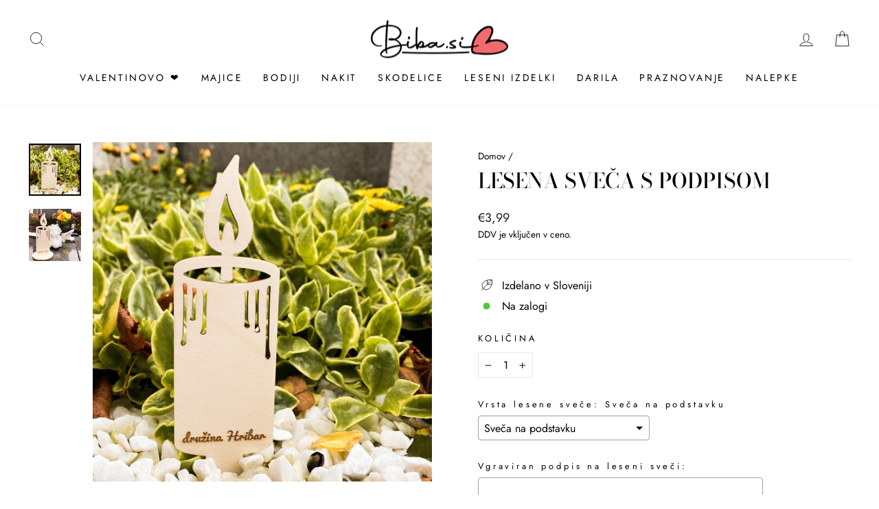

--- FILE ---
content_type: text/html; charset=utf-8
request_url: https://biba.si/products/lesena-sveca-s-podpisom
body_size: 24602
content:
<!doctype html>
<html class="no-js" lang="sl-SI" dir="ltr">
<head>
  <link rel="stylesheet" href="https://obscure-escarpment-2240.herokuapp.com/stylesheets/bcpo-front.css">
  <script>var bcpo_product={"id":6896114892986,"title":"Lesena sveča s podpisom","handle":"lesena-sveca-s-podpisom","description":"\u003cp\u003eLesena sveča z vgraviranim podpisom.\u003c\/p\u003e","published_at":"2021-10-11T14:35:08+02:00","created_at":"2021-10-11T14:35:08+02:00","vendor":"BIBA.si spletna trgovina","type":"","tags":[],"price":399,"price_min":399,"price_max":399,"available":true,"price_varies":false,"compare_at_price":null,"compare_at_price_min":0,"compare_at_price_max":0,"compare_at_price_varies":false,"variants":[{"id":40592883777722,"title":"Sveča na podstavku","option1":"Sveča na podstavku","option2":null,"option3":null,"sku":null,"requires_shipping":true,"taxable":true,"featured_image":null,"available":true,"name":"Lesena sveča s podpisom - Sveča na podstavku","public_title":"Sveča na podstavku","options":["Sveča na podstavku"],"price":399,"weight":0,"compare_at_price":null,"inventory_management":null,"barcode":null,"requires_selling_plan":false,"selling_plan_allocations":[]},{"id":40592883810490,"title":"Sveča za zapičit v zemljo","option1":"Sveča za zapičit v zemljo","option2":null,"option3":null,"sku":null,"requires_shipping":true,"taxable":true,"featured_image":null,"available":true,"name":"Lesena sveča s podpisom - Sveča za zapičit v zemljo","public_title":"Sveča za zapičit v zemljo","options":["Sveča za zapičit v zemljo"],"price":399,"weight":0,"compare_at_price":null,"inventory_management":null,"barcode":null,"requires_selling_plan":false,"selling_plan_allocations":[]}],"images":["\/\/biba.si\/cdn\/shop\/products\/lesena-sveca-s-podpisom-862648.jpg?v=1662911738","\/\/biba.si\/cdn\/shop\/products\/lesena-sveca-s-podpisom-919214.jpg?v=1662911743"],"featured_image":"\/\/biba.si\/cdn\/shop\/products\/lesena-sveca-s-podpisom-862648.jpg?v=1662911738","options":["Vrsta lesene sveče"],"media":[{"alt":"Lesena sveča s podpisom - BIBA.si spletna trgovina","id":22160734257338,"position":1,"preview_image":{"aspect_ratio":1.0,"height":2048,"width":2048,"src":"\/\/biba.si\/cdn\/shop\/products\/lesena-sveca-s-podpisom-862648.jpg?v=1662911738"},"aspect_ratio":1.0,"height":2048,"media_type":"image","src":"\/\/biba.si\/cdn\/shop\/products\/lesena-sveca-s-podpisom-862648.jpg?v=1662911738","width":2048},{"alt":"Lesena sveča s podpisom - BIBA.si spletna trgovina","id":22160734322874,"position":2,"preview_image":{"aspect_ratio":1.0,"height":2048,"width":2048,"src":"\/\/biba.si\/cdn\/shop\/products\/lesena-sveca-s-podpisom-919214.jpg?v=1662911743"},"aspect_ratio":1.0,"height":2048,"media_type":"image","src":"\/\/biba.si\/cdn\/shop\/products\/lesena-sveca-s-podpisom-919214.jpg?v=1662911743","width":2048}],"requires_selling_plan":false,"selling_plan_groups":[],"content":"\u003cp\u003eLesena sveča z vgraviranim podpisom.\u003c\/p\u003e"}; var bcpo_data={"product_id":"6896114892986","shopify_options":[{"type":"default","unique":"_na6mhyduk"}],"virtual_options":[{"title":"Vgraviran podpis na leseni sveči","type":"text","unique":"_slkmy78x7","conditional_option":"","conditional_value":"","required":"on","maxlength":"","input_type":"text","values":[{"key":"","price":""}]}]}; var bcpo_settings={"fallback":"dropdown","auto_select":"on","load_main_image":"off","replaceImage":"on","border_style":"round","tooltips":"show","sold_out_style":"transparent","theme":"light","jumbo_colors":"off","jumbo_images":"medium","circle_swatches":"on","inventory_style":"amazon","override_ajax":"relentless","add_price_addons":"on","theme2":"on","money_format2":"€{{amount_with_comma_separator}} EUR","money_format_without_currency":"€{{amount_with_comma_separator}}","show_currency":"off","file_upload_warning":"off","global_auto_image_options":"","global_color_options":"BARVE","global_colors":[{"key":"","value":"ecf42f"}]};var inventory_quantity = [];inventory_quantity.push(-3);inventory_quantity.push(-1);if(bcpo_product) { for (var i = 0; i < bcpo_product.variants.length; i += 1) { bcpo_product.variants[i].inventory_quantity = inventory_quantity[i]; }}window.bcpo = window.bcpo || {}; bcpo.cart = {"note":null,"attributes":{},"original_total_price":0,"total_price":0,"total_discount":0,"total_weight":0.0,"item_count":0,"items":[],"requires_shipping":false,"currency":"EUR","items_subtotal_price":0,"cart_level_discount_applications":[],"checkout_charge_amount":0}; bcpo.ogFormData = FormData;</script>

  <!-- Global site tag (gtag.js) - Google Ads: 770204065 -->
<script async src="https://www.googletagmanager.com/gtag/js?id=AW-770204065"></script>
<script>
  window.dataLayer = window.dataLayer || [];
  function gtag(){dataLayer.push(arguments);}
  gtag('js', new Date());

  gtag('config', 'AW-770204065');
</script>
 
<script>
var bcpoStrings = {
	choose_one: 'Izberi',
	quantity: 'Količina',
	please_select: 'Prosim izberite',
	and: 'in',
	or: 'ali',
	sold_out: 'razprodano',
	unavailable: 'ni na voljo',
	add_to_cart: 'Dodaj v košarico',
	multiselect_message: 'Prosimo izberite vsaj eno možnost za',
	at_most: 'največ',
	at_least: 'najmanj',
	items: 'izdelkov',
	selection: 'Izbira bo dodala',
	selection2: 'k osnovni ceni',
	you_save: 'Tvoj prihranek',
	item_added: 'Izdelek je bil dodan v košarico',
	keep_shopping: 'Nadaljuj z nakupovanjem',
	view_cart: 'Poglej košarico',
};
</script>
<script>
window.bcpoSelections = 'dodatna izbira';
window.bcpoVariant = 'Variant';
</script>
  <meta charset="utf-8">
  <meta http-equiv="X-UA-Compatible" content="IE=edge,chrome=1">
  <meta name="viewport" content="width=device-width,initial-scale=1">
  <meta name="theme-color" content="#111111">
  <link rel="canonical" href="https://biba.si/products/lesena-sveca-s-podpisom">
  <link rel="preconnect" href="https://cdn.shopify.com">
  <link rel="preconnect" href="https://fonts.shopifycdn.com">
  <link rel="dns-prefetch" href="https://productreviews.shopifycdn.com">
  <link rel="dns-prefetch" href="https://ajax.googleapis.com">
  <link rel="dns-prefetch" href="https://maps.googleapis.com">
  <link rel="dns-prefetch" href="https://maps.gstatic.com"><link rel="shortcut icon" href="//biba.si/cdn/shop/files/BIBA_FAVICON_64863081-1e09-47d1-b8be-1b06caf15f8d_32x32.png?v=1662904166" type="image/png" /><title>Lesena sveča z vgraviranim podpisom | EKO Sveča
&ndash; BIBA.si
</title>
<meta name="description" content="Lesena nagrobna sveča z vgraviranim podpisom. Ekološke lesene sveče se lahko zapičijo v zemljo, na voljo so tudi sveče na podstavku."><meta property="og:site_name" content="BIBA.si">
  <meta property="og:url" content="https://biba.si/products/lesena-sveca-s-podpisom">
  <meta property="og:title" content="Lesena sveča s podpisom">
  <meta property="og:type" content="product">
  <meta property="og:description" content="Lesena nagrobna sveča z vgraviranim podpisom. Ekološke lesene sveče se lahko zapičijo v zemljo, na voljo so tudi sveče na podstavku."><meta property="og:image" content="http://biba.si/cdn/shop/products/lesena-sveca-s-podpisom-862648.jpg?v=1662911738">
    <meta property="og:image:secure_url" content="https://biba.si/cdn/shop/products/lesena-sveca-s-podpisom-862648.jpg?v=1662911738">
    <meta property="og:image:width" content="2048">
    <meta property="og:image:height" content="2048"><meta name="twitter:site" content="@">
  <meta name="twitter:card" content="summary_large_image">
  <meta name="twitter:title" content="Lesena sveča s podpisom">
  <meta name="twitter:description" content="Lesena nagrobna sveča z vgraviranim podpisom. Ekološke lesene sveče se lahko zapičijo v zemljo, na voljo so tudi sveče na podstavku.">
<style data-shopify>@font-face {
  font-family: "Bodoni Moda";
  font-weight: 500;
  font-style: normal;
  font-display: swap;
  src: url("//biba.si/cdn/fonts/bodoni_moda/bodonimoda_n5.36d0da1db617c453fb46e8089790ab6dc72c2356.woff2") format("woff2"),
       url("//biba.si/cdn/fonts/bodoni_moda/bodonimoda_n5.40f612bab009769f87511096f185d9228ad3baa3.woff") format("woff");
}

  @font-face {
  font-family: Jost;
  font-weight: 400;
  font-style: normal;
  font-display: swap;
  src: url("//biba.si/cdn/fonts/jost/jost_n4.d47a1b6347ce4a4c9f437608011273009d91f2b7.woff2") format("woff2"),
       url("//biba.si/cdn/fonts/jost/jost_n4.791c46290e672b3f85c3d1c651ef2efa3819eadd.woff") format("woff");
}


  @font-face {
  font-family: Jost;
  font-weight: 600;
  font-style: normal;
  font-display: swap;
  src: url("//biba.si/cdn/fonts/jost/jost_n6.ec1178db7a7515114a2d84e3dd680832b7af8b99.woff2") format("woff2"),
       url("//biba.si/cdn/fonts/jost/jost_n6.b1178bb6bdd3979fef38e103a3816f6980aeaff9.woff") format("woff");
}

  @font-face {
  font-family: Jost;
  font-weight: 400;
  font-style: italic;
  font-display: swap;
  src: url("//biba.si/cdn/fonts/jost/jost_i4.b690098389649750ada222b9763d55796c5283a5.woff2") format("woff2"),
       url("//biba.si/cdn/fonts/jost/jost_i4.fd766415a47e50b9e391ae7ec04e2ae25e7e28b0.woff") format("woff");
}

  @font-face {
  font-family: Jost;
  font-weight: 600;
  font-style: italic;
  font-display: swap;
  src: url("//biba.si/cdn/fonts/jost/jost_i6.9af7e5f39e3a108c08f24047a4276332d9d7b85e.woff2") format("woff2"),
       url("//biba.si/cdn/fonts/jost/jost_i6.2bf310262638f998ed206777ce0b9a3b98b6fe92.woff") format("woff");
}

</style><link href="//biba.si/cdn/shop/t/33/assets/theme.css?v=167233640442833988541699255476" rel="stylesheet" type="text/css" media="all" />
<style data-shopify>:root {
    --typeHeaderPrimary: "Bodoni Moda";
    --typeHeaderFallback: serif;
    --typeHeaderSize: 36px;
    --typeHeaderWeight: 500;
    --typeHeaderLineHeight: 1;
    --typeHeaderSpacing: 0.0em;

    --typeBasePrimary:Jost;
    --typeBaseFallback:sans-serif;
    --typeBaseSize: 16px;
    --typeBaseWeight: 400;
    --typeBaseSpacing: 0.0em;
    --typeBaseLineHeight: 1.6;

    --typeCollectionTitle: 15px;

    --iconWeight: 2px;
    --iconLinecaps: miter;

    
      --buttonRadius: 3px;
    

    --colorGridOverlayOpacity: 0.1;
  }

  .placeholder-content {
    background-image: linear-gradient(100deg, #ffffff 40%, #f7f7f7 63%, #ffffff 79%);
  }</style><script>
    document.documentElement.className = document.documentElement.className.replace('no-js', 'js');

    window.theme = window.theme || {};
    theme.routes = {
      home: "/",
      cart: "/cart.js",
      cartPage: "/cart",
      cartAdd: "/cart/add.js",
      cartChange: "/cart/change.js",
      search: "/search"
    };
    theme.strings = {
      soldOut: "Razprodano!",
      unavailable: "Ni na voljo",
      inStockLabel: "Na zalogi",
      stockLabel: "",
      willNotShipUntil: "Ne bo odposlano do [date]",
      willBeInStockAfter: "Ponovno na zalogi po [date]",
      waitingForStock: "Nova zaloga je na poti",
      savePrice: "Prihrani [saved_amount]",
      cartEmpty: "Tvoja košarica je trenutno prazna",
      cartTermsConfirmation: "Če želiš zaključiti nakup se moraš strinjati z pogoji uporabe",
      searchCollections: "Kategorije:",
      searchPages: "Strani:",
      searchArticles: "Članki:"
    };
    theme.settings = {
      dynamicVariantsEnable: true,
      cartType: "page",
      isCustomerTemplate: false,
      moneyFormat: "€{{amount_with_comma_separator}}",
      saveType: "percent",
      productImageSize: "natural",
      productImageCover: false,
      predictiveSearch: true,
      predictiveSearchType: "product,article,page,collection",
      quickView: false,
      themeName: 'Impulse',
      themeVersion: "6.1.0"
    };
  </script>

  <script src="https://smarteucookiebanner.upsell-apps.com/gdpr_adapter.js?shop=biba-trgovina.myshopify.com" type="application/javascript"></script>
  <script>window.performance && window.performance.mark && window.performance.mark('shopify.content_for_header.start');</script><meta name="google-site-verification" content="JdzX5rrfQtuCI8v-d3S4W0pbiUkjDVgg4GfZXpZTPXg">
<meta name="google-site-verification" content="Pabsrf9_MewLbHSu5g15xpivxhCGMx0lWRIglk-L_wo">
<meta id="shopify-digital-wallet" name="shopify-digital-wallet" content="/27669004375/digital_wallets/dialog">
<meta name="shopify-checkout-api-token" content="8b46ba51a6cae3cf12dfe4ec2def10fa">
<meta id="in-context-paypal-metadata" data-shop-id="27669004375" data-venmo-supported="false" data-environment="production" data-locale="en_US" data-paypal-v4="true" data-currency="EUR">
<link rel="alternate" type="application/json+oembed" href="https://biba.si/products/lesena-sveca-s-podpisom.oembed">
<script async="async" src="/checkouts/internal/preloads.js?locale=sl-SI"></script>
<script id="shopify-features" type="application/json">{"accessToken":"8b46ba51a6cae3cf12dfe4ec2def10fa","betas":["rich-media-storefront-analytics"],"domain":"biba.si","predictiveSearch":true,"shopId":27669004375,"locale":"sl"}</script>
<script>var Shopify = Shopify || {};
Shopify.shop = "biba-trgovina.myshopify.com";
Shopify.locale = "sl-SI";
Shopify.currency = {"active":"EUR","rate":"1.0"};
Shopify.country = "SI";
Shopify.theme = {"name":"Impulse- Fresh test + apps","id":131549069498,"schema_name":"Impulse","schema_version":"6.1.0","theme_store_id":null,"role":"main"};
Shopify.theme.handle = "null";
Shopify.theme.style = {"id":null,"handle":null};
Shopify.cdnHost = "biba.si/cdn";
Shopify.routes = Shopify.routes || {};
Shopify.routes.root = "/";</script>
<script type="module">!function(o){(o.Shopify=o.Shopify||{}).modules=!0}(window);</script>
<script>!function(o){function n(){var o=[];function n(){o.push(Array.prototype.slice.apply(arguments))}return n.q=o,n}var t=o.Shopify=o.Shopify||{};t.loadFeatures=n(),t.autoloadFeatures=n()}(window);</script>
<script id="shop-js-analytics" type="application/json">{"pageType":"product"}</script>
<script defer="defer" async type="module" src="//biba.si/cdn/shopifycloud/shop-js/modules/v2/client.init-shop-cart-sync_DMsi5eYQ.sl-SI.esm.js"></script>
<script defer="defer" async type="module" src="//biba.si/cdn/shopifycloud/shop-js/modules/v2/chunk.common_B_Vc47_Y.esm.js"></script>
<script defer="defer" async type="module" src="//biba.si/cdn/shopifycloud/shop-js/modules/v2/chunk.modal_BRCFgr6I.esm.js"></script>
<script type="module">
  await import("//biba.si/cdn/shopifycloud/shop-js/modules/v2/client.init-shop-cart-sync_DMsi5eYQ.sl-SI.esm.js");
await import("//biba.si/cdn/shopifycloud/shop-js/modules/v2/chunk.common_B_Vc47_Y.esm.js");
await import("//biba.si/cdn/shopifycloud/shop-js/modules/v2/chunk.modal_BRCFgr6I.esm.js");

  window.Shopify.SignInWithShop?.initShopCartSync?.({"fedCMEnabled":true,"windoidEnabled":true});

</script>
<script>(function() {
  var isLoaded = false;
  function asyncLoad() {
    if (isLoaded) return;
    isLoaded = true;
    var urls = ["\/\/cdn.shopify.com\/proxy\/bb5692ac413d75bea385fde8ce52dfbf4048fc64a256f4df19ab01b63617fcc0\/obscure-escarpment-2240.herokuapp.com\/js\/best_custom_product_options.js?shop=biba-trgovina.myshopify.com\u0026sp-cache-control=cHVibGljLCBtYXgtYWdlPTkwMA","?shop=biba-trgovina.myshopify.com","https:\/\/d9fvwtvqz2fm1.cloudfront.net\/shop\/js\/discount-on-cart-pro.min.js?shop=biba-trgovina.myshopify.com","https:\/\/omnisnippet1.com\/platforms\/shopify.js?source=scriptTag\u0026v=2025-10-24T05\u0026shop=biba-trgovina.myshopify.com"];
    for (var i = 0; i < urls.length; i++) {
      var s = document.createElement('script');
      s.type = 'text/javascript';
      s.async = true;
      s.src = urls[i];
      var x = document.getElementsByTagName('script')[0];
      x.parentNode.insertBefore(s, x);
    }
  };
  if(window.attachEvent) {
    window.attachEvent('onload', asyncLoad);
  } else {
    window.addEventListener('load', asyncLoad, false);
  }
})();</script>
<script id="__st">var __st={"a":27669004375,"offset":3600,"reqid":"160f0444-bc5a-4c98-a95f-366b30273b32-1769334590","pageurl":"biba.si\/products\/lesena-sveca-s-podpisom","u":"203c58b5f738","p":"product","rtyp":"product","rid":6896114892986};</script>
<script>window.ShopifyPaypalV4VisibilityTracking = true;</script>
<script id="captcha-bootstrap">!function(){'use strict';const t='contact',e='account',n='new_comment',o=[[t,t],['blogs',n],['comments',n],[t,'customer']],c=[[e,'customer_login'],[e,'guest_login'],[e,'recover_customer_password'],[e,'create_customer']],r=t=>t.map((([t,e])=>`form[action*='/${t}']:not([data-nocaptcha='true']) input[name='form_type'][value='${e}']`)).join(','),a=t=>()=>t?[...document.querySelectorAll(t)].map((t=>t.form)):[];function s(){const t=[...o],e=r(t);return a(e)}const i='password',u='form_key',d=['recaptcha-v3-token','g-recaptcha-response','h-captcha-response',i],f=()=>{try{return window.sessionStorage}catch{return}},m='__shopify_v',_=t=>t.elements[u];function p(t,e,n=!1){try{const o=window.sessionStorage,c=JSON.parse(o.getItem(e)),{data:r}=function(t){const{data:e,action:n}=t;return t[m]||n?{data:e,action:n}:{data:t,action:n}}(c);for(const[e,n]of Object.entries(r))t.elements[e]&&(t.elements[e].value=n);n&&o.removeItem(e)}catch(o){console.error('form repopulation failed',{error:o})}}const l='form_type',E='cptcha';function T(t){t.dataset[E]=!0}const w=window,h=w.document,L='Shopify',v='ce_forms',y='captcha';let A=!1;((t,e)=>{const n=(g='f06e6c50-85a8-45c8-87d0-21a2b65856fe',I='https://cdn.shopify.com/shopifycloud/storefront-forms-hcaptcha/ce_storefront_forms_captcha_hcaptcha.v1.5.2.iife.js',D={infoText:'Zaščiteno s hCaptcha',privacyText:'Zasebnost',termsText:'Pogoji'},(t,e,n)=>{const o=w[L][v],c=o.bindForm;if(c)return c(t,g,e,D).then(n);var r;o.q.push([[t,g,e,D],n]),r=I,A||(h.body.append(Object.assign(h.createElement('script'),{id:'captcha-provider',async:!0,src:r})),A=!0)});var g,I,D;w[L]=w[L]||{},w[L][v]=w[L][v]||{},w[L][v].q=[],w[L][y]=w[L][y]||{},w[L][y].protect=function(t,e){n(t,void 0,e),T(t)},Object.freeze(w[L][y]),function(t,e,n,w,h,L){const[v,y,A,g]=function(t,e,n){const i=e?o:[],u=t?c:[],d=[...i,...u],f=r(d),m=r(i),_=r(d.filter((([t,e])=>n.includes(e))));return[a(f),a(m),a(_),s()]}(w,h,L),I=t=>{const e=t.target;return e instanceof HTMLFormElement?e:e&&e.form},D=t=>v().includes(t);t.addEventListener('submit',(t=>{const e=I(t);if(!e)return;const n=D(e)&&!e.dataset.hcaptchaBound&&!e.dataset.recaptchaBound,o=_(e),c=g().includes(e)&&(!o||!o.value);(n||c)&&t.preventDefault(),c&&!n&&(function(t){try{if(!f())return;!function(t){const e=f();if(!e)return;const n=_(t);if(!n)return;const o=n.value;o&&e.removeItem(o)}(t);const e=Array.from(Array(32),(()=>Math.random().toString(36)[2])).join('');!function(t,e){_(t)||t.append(Object.assign(document.createElement('input'),{type:'hidden',name:u})),t.elements[u].value=e}(t,e),function(t,e){const n=f();if(!n)return;const o=[...t.querySelectorAll(`input[type='${i}']`)].map((({name:t})=>t)),c=[...d,...o],r={};for(const[a,s]of new FormData(t).entries())c.includes(a)||(r[a]=s);n.setItem(e,JSON.stringify({[m]:1,action:t.action,data:r}))}(t,e)}catch(e){console.error('failed to persist form',e)}}(e),e.submit())}));const S=(t,e)=>{t&&!t.dataset[E]&&(n(t,e.some((e=>e===t))),T(t))};for(const o of['focusin','change'])t.addEventListener(o,(t=>{const e=I(t);D(e)&&S(e,y())}));const B=e.get('form_key'),M=e.get(l),P=B&&M;t.addEventListener('DOMContentLoaded',(()=>{const t=y();if(P)for(const e of t)e.elements[l].value===M&&p(e,B);[...new Set([...A(),...v().filter((t=>'true'===t.dataset.shopifyCaptcha))])].forEach((e=>S(e,t)))}))}(h,new URLSearchParams(w.location.search),n,t,e,['guest_login'])})(!0,!0)}();</script>
<script integrity="sha256-4kQ18oKyAcykRKYeNunJcIwy7WH5gtpwJnB7kiuLZ1E=" data-source-attribution="shopify.loadfeatures" defer="defer" src="//biba.si/cdn/shopifycloud/storefront/assets/storefront/load_feature-a0a9edcb.js" crossorigin="anonymous"></script>
<script data-source-attribution="shopify.dynamic_checkout.dynamic.init">var Shopify=Shopify||{};Shopify.PaymentButton=Shopify.PaymentButton||{isStorefrontPortableWallets:!0,init:function(){window.Shopify.PaymentButton.init=function(){};var t=document.createElement("script");t.src="https://biba.si/cdn/shopifycloud/portable-wallets/latest/portable-wallets.sl.js",t.type="module",document.head.appendChild(t)}};
</script>
<script data-source-attribution="shopify.dynamic_checkout.buyer_consent">
  function portableWalletsHideBuyerConsent(e){var t=document.getElementById("shopify-buyer-consent"),n=document.getElementById("shopify-subscription-policy-button");t&&n&&(t.classList.add("hidden"),t.setAttribute("aria-hidden","true"),n.removeEventListener("click",e))}function portableWalletsShowBuyerConsent(e){var t=document.getElementById("shopify-buyer-consent"),n=document.getElementById("shopify-subscription-policy-button");t&&n&&(t.classList.remove("hidden"),t.removeAttribute("aria-hidden"),n.addEventListener("click",e))}window.Shopify?.PaymentButton&&(window.Shopify.PaymentButton.hideBuyerConsent=portableWalletsHideBuyerConsent,window.Shopify.PaymentButton.showBuyerConsent=portableWalletsShowBuyerConsent);
</script>
<script data-source-attribution="shopify.dynamic_checkout.cart.bootstrap">document.addEventListener("DOMContentLoaded",(function(){function t(){return document.querySelector("shopify-accelerated-checkout-cart, shopify-accelerated-checkout")}if(t())Shopify.PaymentButton.init();else{new MutationObserver((function(e,n){t()&&(Shopify.PaymentButton.init(),n.disconnect())})).observe(document.body,{childList:!0,subtree:!0})}}));
</script>
<script id='scb4127' type='text/javascript' async='' src='https://biba.si/cdn/shopifycloud/privacy-banner/storefront-banner.js'></script><link id="shopify-accelerated-checkout-styles" rel="stylesheet" media="screen" href="https://biba.si/cdn/shopifycloud/portable-wallets/latest/accelerated-checkout-backwards-compat.css" crossorigin="anonymous">
<style id="shopify-accelerated-checkout-cart">
        #shopify-buyer-consent {
  margin-top: 1em;
  display: inline-block;
  width: 100%;
}

#shopify-buyer-consent.hidden {
  display: none;
}

#shopify-subscription-policy-button {
  background: none;
  border: none;
  padding: 0;
  text-decoration: underline;
  font-size: inherit;
  cursor: pointer;
}

#shopify-subscription-policy-button::before {
  box-shadow: none;
}

      </style>

<script>window.performance && window.performance.mark && window.performance.mark('shopify.content_for_header.end');</script>


  <script src="//biba.si/cdn/shop/t/33/assets/vendor-scripts-v11.js" defer="defer"></script><script src="//biba.si/cdn/shop/t/33/assets/theme.js?v=149212258682495294041663097597" defer="defer"></script>

<!-- BEGIN app block: shopify://apps/vo-product-options/blocks/embed-block/430cbd7b-bd20-4c16-ba41-db6f4c645164 --><script>var bcpo_product={"id":6896114892986,"title":"Lesena sveča s podpisom","handle":"lesena-sveca-s-podpisom","description":"\u003cp\u003eLesena sveča z vgraviranim podpisom.\u003c\/p\u003e","published_at":"2021-10-11T14:35:08+02:00","created_at":"2021-10-11T14:35:08+02:00","vendor":"BIBA.si spletna trgovina","type":"","tags":[],"price":399,"price_min":399,"price_max":399,"available":true,"price_varies":false,"compare_at_price":null,"compare_at_price_min":0,"compare_at_price_max":0,"compare_at_price_varies":false,"variants":[{"id":40592883777722,"title":"Sveča na podstavku","option1":"Sveča na podstavku","option2":null,"option3":null,"sku":null,"requires_shipping":true,"taxable":true,"featured_image":null,"available":true,"name":"Lesena sveča s podpisom - Sveča na podstavku","public_title":"Sveča na podstavku","options":["Sveča na podstavku"],"price":399,"weight":0,"compare_at_price":null,"inventory_management":null,"barcode":null,"requires_selling_plan":false,"selling_plan_allocations":[]},{"id":40592883810490,"title":"Sveča za zapičit v zemljo","option1":"Sveča za zapičit v zemljo","option2":null,"option3":null,"sku":null,"requires_shipping":true,"taxable":true,"featured_image":null,"available":true,"name":"Lesena sveča s podpisom - Sveča za zapičit v zemljo","public_title":"Sveča za zapičit v zemljo","options":["Sveča za zapičit v zemljo"],"price":399,"weight":0,"compare_at_price":null,"inventory_management":null,"barcode":null,"requires_selling_plan":false,"selling_plan_allocations":[]}],"images":["\/\/biba.si\/cdn\/shop\/products\/lesena-sveca-s-podpisom-862648.jpg?v=1662911738","\/\/biba.si\/cdn\/shop\/products\/lesena-sveca-s-podpisom-919214.jpg?v=1662911743"],"featured_image":"\/\/biba.si\/cdn\/shop\/products\/lesena-sveca-s-podpisom-862648.jpg?v=1662911738","options":["Vrsta lesene sveče"],"media":[{"alt":"Lesena sveča s podpisom - BIBA.si spletna trgovina","id":22160734257338,"position":1,"preview_image":{"aspect_ratio":1.0,"height":2048,"width":2048,"src":"\/\/biba.si\/cdn\/shop\/products\/lesena-sveca-s-podpisom-862648.jpg?v=1662911738"},"aspect_ratio":1.0,"height":2048,"media_type":"image","src":"\/\/biba.si\/cdn\/shop\/products\/lesena-sveca-s-podpisom-862648.jpg?v=1662911738","width":2048},{"alt":"Lesena sveča s podpisom - BIBA.si spletna trgovina","id":22160734322874,"position":2,"preview_image":{"aspect_ratio":1.0,"height":2048,"width":2048,"src":"\/\/biba.si\/cdn\/shop\/products\/lesena-sveca-s-podpisom-919214.jpg?v=1662911743"},"aspect_ratio":1.0,"height":2048,"media_type":"image","src":"\/\/biba.si\/cdn\/shop\/products\/lesena-sveca-s-podpisom-919214.jpg?v=1662911743","width":2048}],"requires_selling_plan":false,"selling_plan_groups":[],"content":"\u003cp\u003eLesena sveča z vgraviranim podpisom.\u003c\/p\u003e"}; bcpo_product.options_with_values = [{"name":"Vrsta lesene sveče","position":1,"values":["Sveča na podstavku","Sveča za zapičit v zemljo"]}]; var bcpo_data={"product_id":"6896114892986","shopify_options":[{"type":"default","unique":"_na6mhyduk"}],"virtual_options":[{"title":"Vgraviran podpis na leseni sveči","type":"text","unique":"_slkmy78x7","conditional_option":"","conditional_value":"","required":"on","maxlength":"","input_type":"text","values":[{"key":"","price":""}]}]}; var bcpo_settings=bcpo_settings || {"fallback":"dropdown","auto_select":"on","load_main_image":"off","replaceImage":"on","border_style":"round","tooltips":"show","sold_out_style":"transparent","theme":"light","jumbo_colors":"off","jumbo_images":"medium","circle_swatches":"on","inventory_style":"amazon","override_ajax":"relentless","add_price_addons":"on","theme2":"on","money_format2":"€{{amount_with_comma_separator}} EUR","money_format_without_currency":"€{{amount_with_comma_separator}}","show_currency":"off","file_upload_warning":"off","global_auto_image_options":"","global_color_options":"BARVE","global_colors":[{"key":"","value":"ecf42f"}]};var inventory_quantity = [];inventory_quantity.push(-3);inventory_quantity.push(-1);if(bcpo_product) { for (var i = 0; i < bcpo_product.variants.length; i += 1) { bcpo_product.variants[i].inventory_quantity = inventory_quantity[i]; }}window.bcpo = window.bcpo || {}; bcpo.cart = {"note":null,"attributes":{},"original_total_price":0,"total_price":0,"total_discount":0,"total_weight":0.0,"item_count":0,"items":[],"requires_shipping":false,"currency":"EUR","items_subtotal_price":0,"cart_level_discount_applications":[],"checkout_charge_amount":0}; bcpo.ogFormData = FormData; bcpo.money_with_currency_format = "€{{amount_with_comma_separator}} EUR";bcpo.money_format = "€{{amount_with_comma_separator}}"; if (bcpo_settings) { bcpo_settings.shop_currency = "EUR";} else { var bcpo_settings = {shop_currency: "EUR" }; }</script>


<!-- END app block --><script src="https://cdn.shopify.com/extensions/019becdd-5e19-7433-8309-78569c505f2a/best-custom-product-options-417/assets/best_custom_product_options.js" type="text/javascript" defer="defer"></script>
<link href="https://cdn.shopify.com/extensions/019becdd-5e19-7433-8309-78569c505f2a/best-custom-product-options-417/assets/bcpo-front.css" rel="stylesheet" type="text/css" media="all">
<link href="https://monorail-edge.shopifysvc.com" rel="dns-prefetch">
<script>(function(){if ("sendBeacon" in navigator && "performance" in window) {try {var session_token_from_headers = performance.getEntriesByType('navigation')[0].serverTiming.find(x => x.name == '_s').description;} catch {var session_token_from_headers = undefined;}var session_cookie_matches = document.cookie.match(/_shopify_s=([^;]*)/);var session_token_from_cookie = session_cookie_matches && session_cookie_matches.length === 2 ? session_cookie_matches[1] : "";var session_token = session_token_from_headers || session_token_from_cookie || "";function handle_abandonment_event(e) {var entries = performance.getEntries().filter(function(entry) {return /monorail-edge.shopifysvc.com/.test(entry.name);});if (!window.abandonment_tracked && entries.length === 0) {window.abandonment_tracked = true;var currentMs = Date.now();var navigation_start = performance.timing.navigationStart;var payload = {shop_id: 27669004375,url: window.location.href,navigation_start,duration: currentMs - navigation_start,session_token,page_type: "product"};window.navigator.sendBeacon("https://monorail-edge.shopifysvc.com/v1/produce", JSON.stringify({schema_id: "online_store_buyer_site_abandonment/1.1",payload: payload,metadata: {event_created_at_ms: currentMs,event_sent_at_ms: currentMs}}));}}window.addEventListener('pagehide', handle_abandonment_event);}}());</script>
<script id="web-pixels-manager-setup">(function e(e,d,r,n,o){if(void 0===o&&(o={}),!Boolean(null===(a=null===(i=window.Shopify)||void 0===i?void 0:i.analytics)||void 0===a?void 0:a.replayQueue)){var i,a;window.Shopify=window.Shopify||{};var t=window.Shopify;t.analytics=t.analytics||{};var s=t.analytics;s.replayQueue=[],s.publish=function(e,d,r){return s.replayQueue.push([e,d,r]),!0};try{self.performance.mark("wpm:start")}catch(e){}var l=function(){var e={modern:/Edge?\/(1{2}[4-9]|1[2-9]\d|[2-9]\d{2}|\d{4,})\.\d+(\.\d+|)|Firefox\/(1{2}[4-9]|1[2-9]\d|[2-9]\d{2}|\d{4,})\.\d+(\.\d+|)|Chrom(ium|e)\/(9{2}|\d{3,})\.\d+(\.\d+|)|(Maci|X1{2}).+ Version\/(15\.\d+|(1[6-9]|[2-9]\d|\d{3,})\.\d+)([,.]\d+|)( \(\w+\)|)( Mobile\/\w+|) Safari\/|Chrome.+OPR\/(9{2}|\d{3,})\.\d+\.\d+|(CPU[ +]OS|iPhone[ +]OS|CPU[ +]iPhone|CPU IPhone OS|CPU iPad OS)[ +]+(15[._]\d+|(1[6-9]|[2-9]\d|\d{3,})[._]\d+)([._]\d+|)|Android:?[ /-](13[3-9]|1[4-9]\d|[2-9]\d{2}|\d{4,})(\.\d+|)(\.\d+|)|Android.+Firefox\/(13[5-9]|1[4-9]\d|[2-9]\d{2}|\d{4,})\.\d+(\.\d+|)|Android.+Chrom(ium|e)\/(13[3-9]|1[4-9]\d|[2-9]\d{2}|\d{4,})\.\d+(\.\d+|)|SamsungBrowser\/([2-9]\d|\d{3,})\.\d+/,legacy:/Edge?\/(1[6-9]|[2-9]\d|\d{3,})\.\d+(\.\d+|)|Firefox\/(5[4-9]|[6-9]\d|\d{3,})\.\d+(\.\d+|)|Chrom(ium|e)\/(5[1-9]|[6-9]\d|\d{3,})\.\d+(\.\d+|)([\d.]+$|.*Safari\/(?![\d.]+ Edge\/[\d.]+$))|(Maci|X1{2}).+ Version\/(10\.\d+|(1[1-9]|[2-9]\d|\d{3,})\.\d+)([,.]\d+|)( \(\w+\)|)( Mobile\/\w+|) Safari\/|Chrome.+OPR\/(3[89]|[4-9]\d|\d{3,})\.\d+\.\d+|(CPU[ +]OS|iPhone[ +]OS|CPU[ +]iPhone|CPU IPhone OS|CPU iPad OS)[ +]+(10[._]\d+|(1[1-9]|[2-9]\d|\d{3,})[._]\d+)([._]\d+|)|Android:?[ /-](13[3-9]|1[4-9]\d|[2-9]\d{2}|\d{4,})(\.\d+|)(\.\d+|)|Mobile Safari.+OPR\/([89]\d|\d{3,})\.\d+\.\d+|Android.+Firefox\/(13[5-9]|1[4-9]\d|[2-9]\d{2}|\d{4,})\.\d+(\.\d+|)|Android.+Chrom(ium|e)\/(13[3-9]|1[4-9]\d|[2-9]\d{2}|\d{4,})\.\d+(\.\d+|)|Android.+(UC? ?Browser|UCWEB|U3)[ /]?(15\.([5-9]|\d{2,})|(1[6-9]|[2-9]\d|\d{3,})\.\d+)\.\d+|SamsungBrowser\/(5\.\d+|([6-9]|\d{2,})\.\d+)|Android.+MQ{2}Browser\/(14(\.(9|\d{2,})|)|(1[5-9]|[2-9]\d|\d{3,})(\.\d+|))(\.\d+|)|K[Aa][Ii]OS\/(3\.\d+|([4-9]|\d{2,})\.\d+)(\.\d+|)/},d=e.modern,r=e.legacy,n=navigator.userAgent;return n.match(d)?"modern":n.match(r)?"legacy":"unknown"}(),u="modern"===l?"modern":"legacy",c=(null!=n?n:{modern:"",legacy:""})[u],f=function(e){return[e.baseUrl,"/wpm","/b",e.hashVersion,"modern"===e.buildTarget?"m":"l",".js"].join("")}({baseUrl:d,hashVersion:r,buildTarget:u}),m=function(e){var d=e.version,r=e.bundleTarget,n=e.surface,o=e.pageUrl,i=e.monorailEndpoint;return{emit:function(e){var a=e.status,t=e.errorMsg,s=(new Date).getTime(),l=JSON.stringify({metadata:{event_sent_at_ms:s},events:[{schema_id:"web_pixels_manager_load/3.1",payload:{version:d,bundle_target:r,page_url:o,status:a,surface:n,error_msg:t},metadata:{event_created_at_ms:s}}]});if(!i)return console&&console.warn&&console.warn("[Web Pixels Manager] No Monorail endpoint provided, skipping logging."),!1;try{return self.navigator.sendBeacon.bind(self.navigator)(i,l)}catch(e){}var u=new XMLHttpRequest;try{return u.open("POST",i,!0),u.setRequestHeader("Content-Type","text/plain"),u.send(l),!0}catch(e){return console&&console.warn&&console.warn("[Web Pixels Manager] Got an unhandled error while logging to Monorail."),!1}}}}({version:r,bundleTarget:l,surface:e.surface,pageUrl:self.location.href,monorailEndpoint:e.monorailEndpoint});try{o.browserTarget=l,function(e){var d=e.src,r=e.async,n=void 0===r||r,o=e.onload,i=e.onerror,a=e.sri,t=e.scriptDataAttributes,s=void 0===t?{}:t,l=document.createElement("script"),u=document.querySelector("head"),c=document.querySelector("body");if(l.async=n,l.src=d,a&&(l.integrity=a,l.crossOrigin="anonymous"),s)for(var f in s)if(Object.prototype.hasOwnProperty.call(s,f))try{l.dataset[f]=s[f]}catch(e){}if(o&&l.addEventListener("load",o),i&&l.addEventListener("error",i),u)u.appendChild(l);else{if(!c)throw new Error("Did not find a head or body element to append the script");c.appendChild(l)}}({src:f,async:!0,onload:function(){if(!function(){var e,d;return Boolean(null===(d=null===(e=window.Shopify)||void 0===e?void 0:e.analytics)||void 0===d?void 0:d.initialized)}()){var d=window.webPixelsManager.init(e)||void 0;if(d){var r=window.Shopify.analytics;r.replayQueue.forEach((function(e){var r=e[0],n=e[1],o=e[2];d.publishCustomEvent(r,n,o)})),r.replayQueue=[],r.publish=d.publishCustomEvent,r.visitor=d.visitor,r.initialized=!0}}},onerror:function(){return m.emit({status:"failed",errorMsg:"".concat(f," has failed to load")})},sri:function(e){var d=/^sha384-[A-Za-z0-9+/=]+$/;return"string"==typeof e&&d.test(e)}(c)?c:"",scriptDataAttributes:o}),m.emit({status:"loading"})}catch(e){m.emit({status:"failed",errorMsg:(null==e?void 0:e.message)||"Unknown error"})}}})({shopId: 27669004375,storefrontBaseUrl: "https://biba.si",extensionsBaseUrl: "https://extensions.shopifycdn.com/cdn/shopifycloud/web-pixels-manager",monorailEndpoint: "https://monorail-edge.shopifysvc.com/unstable/produce_batch",surface: "storefront-renderer",enabledBetaFlags: ["2dca8a86"],webPixelsConfigList: [{"id":"3258155355","configuration":"{\"apiURL\":\"https:\/\/api.omnisend.com\",\"appURL\":\"https:\/\/app.omnisend.com\",\"brandID\":\"68fb0cc0dbcab19dc5cba179\",\"trackingURL\":\"https:\/\/wt.omnisendlink.com\"}","eventPayloadVersion":"v1","runtimeContext":"STRICT","scriptVersion":"aa9feb15e63a302383aa48b053211bbb","type":"APP","apiClientId":186001,"privacyPurposes":["ANALYTICS","MARKETING","SALE_OF_DATA"],"dataSharingAdjustments":{"protectedCustomerApprovalScopes":["read_customer_address","read_customer_email","read_customer_name","read_customer_personal_data","read_customer_phone"]}},{"id":"2118189403","configuration":"{\"accountID\":\"1234\"}","eventPayloadVersion":"v1","runtimeContext":"STRICT","scriptVersion":"cc48da08b7b2a508fd870862c215ce5b","type":"APP","apiClientId":4659545,"privacyPurposes":["PREFERENCES"],"dataSharingAdjustments":{"protectedCustomerApprovalScopes":["read_customer_personal_data"]}},{"id":"1004732763","configuration":"{\"config\":\"{\\\"pixel_id\\\":\\\"G-CJYRHCTKJC\\\",\\\"target_country\\\":\\\"SK\\\",\\\"gtag_events\\\":[{\\\"type\\\":\\\"begin_checkout\\\",\\\"action_label\\\":[\\\"G-CJYRHCTKJC\\\",\\\"AW-770204065\\\/7eggCPPpmusBEKHDoe8C\\\"]},{\\\"type\\\":\\\"search\\\",\\\"action_label\\\":[\\\"G-CJYRHCTKJC\\\",\\\"AW-770204065\\\/TIKpCPbpmusBEKHDoe8C\\\"]},{\\\"type\\\":\\\"view_item\\\",\\\"action_label\\\":[\\\"G-CJYRHCTKJC\\\",\\\"AW-770204065\\\/kITUCO3pmusBEKHDoe8C\\\",\\\"MC-FWN8KS5NBD\\\"]},{\\\"type\\\":\\\"purchase\\\",\\\"action_label\\\":[\\\"G-CJYRHCTKJC\\\",\\\"AW-770204065\\\/NKeVCOrpmusBEKHDoe8C\\\",\\\"MC-FWN8KS5NBD\\\"]},{\\\"type\\\":\\\"page_view\\\",\\\"action_label\\\":[\\\"G-CJYRHCTKJC\\\",\\\"AW-770204065\\\/OLe8COfpmusBEKHDoe8C\\\",\\\"MC-FWN8KS5NBD\\\"]},{\\\"type\\\":\\\"add_payment_info\\\",\\\"action_label\\\":[\\\"G-CJYRHCTKJC\\\",\\\"AW-770204065\\\/j3waCJfqmusBEKHDoe8C\\\"]},{\\\"type\\\":\\\"add_to_cart\\\",\\\"action_label\\\":[\\\"G-CJYRHCTKJC\\\",\\\"AW-770204065\\\/zs4zCPDpmusBEKHDoe8C\\\"]}],\\\"enable_monitoring_mode\\\":false}\"}","eventPayloadVersion":"v1","runtimeContext":"OPEN","scriptVersion":"b2a88bafab3e21179ed38636efcd8a93","type":"APP","apiClientId":1780363,"privacyPurposes":[],"dataSharingAdjustments":{"protectedCustomerApprovalScopes":["read_customer_address","read_customer_email","read_customer_name","read_customer_personal_data","read_customer_phone"]}},{"id":"277512539","configuration":"{\"pixel_id\":\"366835693969163\",\"pixel_type\":\"facebook_pixel\"}","eventPayloadVersion":"v1","runtimeContext":"OPEN","scriptVersion":"ca16bc87fe92b6042fbaa3acc2fbdaa6","type":"APP","apiClientId":2329312,"privacyPurposes":["ANALYTICS","MARKETING","SALE_OF_DATA"],"dataSharingAdjustments":{"protectedCustomerApprovalScopes":["read_customer_address","read_customer_email","read_customer_name","read_customer_personal_data","read_customer_phone"]}},{"id":"shopify-app-pixel","configuration":"{}","eventPayloadVersion":"v1","runtimeContext":"STRICT","scriptVersion":"0450","apiClientId":"shopify-pixel","type":"APP","privacyPurposes":["ANALYTICS","MARKETING"]},{"id":"shopify-custom-pixel","eventPayloadVersion":"v1","runtimeContext":"LAX","scriptVersion":"0450","apiClientId":"shopify-pixel","type":"CUSTOM","privacyPurposes":["ANALYTICS","MARKETING"]}],isMerchantRequest: false,initData: {"shop":{"name":"BIBA.si","paymentSettings":{"currencyCode":"EUR"},"myshopifyDomain":"biba-trgovina.myshopify.com","countryCode":"SI","storefrontUrl":"https:\/\/biba.si"},"customer":null,"cart":null,"checkout":null,"productVariants":[{"price":{"amount":3.99,"currencyCode":"EUR"},"product":{"title":"Lesena sveča s podpisom","vendor":"BIBA.si spletna trgovina","id":"6896114892986","untranslatedTitle":"Lesena sveča s podpisom","url":"\/products\/lesena-sveca-s-podpisom","type":""},"id":"40592883777722","image":{"src":"\/\/biba.si\/cdn\/shop\/products\/lesena-sveca-s-podpisom-862648.jpg?v=1662911738"},"sku":null,"title":"Sveča na podstavku","untranslatedTitle":"Sveča na podstavku"},{"price":{"amount":3.99,"currencyCode":"EUR"},"product":{"title":"Lesena sveča s podpisom","vendor":"BIBA.si spletna trgovina","id":"6896114892986","untranslatedTitle":"Lesena sveča s podpisom","url":"\/products\/lesena-sveca-s-podpisom","type":""},"id":"40592883810490","image":{"src":"\/\/biba.si\/cdn\/shop\/products\/lesena-sveca-s-podpisom-862648.jpg?v=1662911738"},"sku":null,"title":"Sveča za zapičit v zemljo","untranslatedTitle":"Sveča za zapičit v zemljo"}],"purchasingCompany":null},},"https://biba.si/cdn","fcfee988w5aeb613cpc8e4bc33m6693e112",{"modern":"","legacy":""},{"shopId":"27669004375","storefrontBaseUrl":"https:\/\/biba.si","extensionBaseUrl":"https:\/\/extensions.shopifycdn.com\/cdn\/shopifycloud\/web-pixels-manager","surface":"storefront-renderer","enabledBetaFlags":"[\"2dca8a86\"]","isMerchantRequest":"false","hashVersion":"fcfee988w5aeb613cpc8e4bc33m6693e112","publish":"custom","events":"[[\"page_viewed\",{}],[\"product_viewed\",{\"productVariant\":{\"price\":{\"amount\":3.99,\"currencyCode\":\"EUR\"},\"product\":{\"title\":\"Lesena sveča s podpisom\",\"vendor\":\"BIBA.si spletna trgovina\",\"id\":\"6896114892986\",\"untranslatedTitle\":\"Lesena sveča s podpisom\",\"url\":\"\/products\/lesena-sveca-s-podpisom\",\"type\":\"\"},\"id\":\"40592883777722\",\"image\":{\"src\":\"\/\/biba.si\/cdn\/shop\/products\/lesena-sveca-s-podpisom-862648.jpg?v=1662911738\"},\"sku\":null,\"title\":\"Sveča na podstavku\",\"untranslatedTitle\":\"Sveča na podstavku\"}}]]"});</script><script>
  window.ShopifyAnalytics = window.ShopifyAnalytics || {};
  window.ShopifyAnalytics.meta = window.ShopifyAnalytics.meta || {};
  window.ShopifyAnalytics.meta.currency = 'EUR';
  var meta = {"product":{"id":6896114892986,"gid":"gid:\/\/shopify\/Product\/6896114892986","vendor":"BIBA.si spletna trgovina","type":"","handle":"lesena-sveca-s-podpisom","variants":[{"id":40592883777722,"price":399,"name":"Lesena sveča s podpisom - Sveča na podstavku","public_title":"Sveča na podstavku","sku":null},{"id":40592883810490,"price":399,"name":"Lesena sveča s podpisom - Sveča za zapičit v zemljo","public_title":"Sveča za zapičit v zemljo","sku":null}],"remote":false},"page":{"pageType":"product","resourceType":"product","resourceId":6896114892986,"requestId":"160f0444-bc5a-4c98-a95f-366b30273b32-1769334590"}};
  for (var attr in meta) {
    window.ShopifyAnalytics.meta[attr] = meta[attr];
  }
</script>
<script class="analytics">
  (function () {
    var customDocumentWrite = function(content) {
      var jquery = null;

      if (window.jQuery) {
        jquery = window.jQuery;
      } else if (window.Checkout && window.Checkout.$) {
        jquery = window.Checkout.$;
      }

      if (jquery) {
        jquery('body').append(content);
      }
    };

    var hasLoggedConversion = function(token) {
      if (token) {
        return document.cookie.indexOf('loggedConversion=' + token) !== -1;
      }
      return false;
    }

    var setCookieIfConversion = function(token) {
      if (token) {
        var twoMonthsFromNow = new Date(Date.now());
        twoMonthsFromNow.setMonth(twoMonthsFromNow.getMonth() + 2);

        document.cookie = 'loggedConversion=' + token + '; expires=' + twoMonthsFromNow;
      }
    }

    var trekkie = window.ShopifyAnalytics.lib = window.trekkie = window.trekkie || [];
    if (trekkie.integrations) {
      return;
    }
    trekkie.methods = [
      'identify',
      'page',
      'ready',
      'track',
      'trackForm',
      'trackLink'
    ];
    trekkie.factory = function(method) {
      return function() {
        var args = Array.prototype.slice.call(arguments);
        args.unshift(method);
        trekkie.push(args);
        return trekkie;
      };
    };
    for (var i = 0; i < trekkie.methods.length; i++) {
      var key = trekkie.methods[i];
      trekkie[key] = trekkie.factory(key);
    }
    trekkie.load = function(config) {
      trekkie.config = config || {};
      trekkie.config.initialDocumentCookie = document.cookie;
      var first = document.getElementsByTagName('script')[0];
      var script = document.createElement('script');
      script.type = 'text/javascript';
      script.onerror = function(e) {
        var scriptFallback = document.createElement('script');
        scriptFallback.type = 'text/javascript';
        scriptFallback.onerror = function(error) {
                var Monorail = {
      produce: function produce(monorailDomain, schemaId, payload) {
        var currentMs = new Date().getTime();
        var event = {
          schema_id: schemaId,
          payload: payload,
          metadata: {
            event_created_at_ms: currentMs,
            event_sent_at_ms: currentMs
          }
        };
        return Monorail.sendRequest("https://" + monorailDomain + "/v1/produce", JSON.stringify(event));
      },
      sendRequest: function sendRequest(endpointUrl, payload) {
        // Try the sendBeacon API
        if (window && window.navigator && typeof window.navigator.sendBeacon === 'function' && typeof window.Blob === 'function' && !Monorail.isIos12()) {
          var blobData = new window.Blob([payload], {
            type: 'text/plain'
          });

          if (window.navigator.sendBeacon(endpointUrl, blobData)) {
            return true;
          } // sendBeacon was not successful

        } // XHR beacon

        var xhr = new XMLHttpRequest();

        try {
          xhr.open('POST', endpointUrl);
          xhr.setRequestHeader('Content-Type', 'text/plain');
          xhr.send(payload);
        } catch (e) {
          console.log(e);
        }

        return false;
      },
      isIos12: function isIos12() {
        return window.navigator.userAgent.lastIndexOf('iPhone; CPU iPhone OS 12_') !== -1 || window.navigator.userAgent.lastIndexOf('iPad; CPU OS 12_') !== -1;
      }
    };
    Monorail.produce('monorail-edge.shopifysvc.com',
      'trekkie_storefront_load_errors/1.1',
      {shop_id: 27669004375,
      theme_id: 131549069498,
      app_name: "storefront",
      context_url: window.location.href,
      source_url: "//biba.si/cdn/s/trekkie.storefront.8d95595f799fbf7e1d32231b9a28fd43b70c67d3.min.js"});

        };
        scriptFallback.async = true;
        scriptFallback.src = '//biba.si/cdn/s/trekkie.storefront.8d95595f799fbf7e1d32231b9a28fd43b70c67d3.min.js';
        first.parentNode.insertBefore(scriptFallback, first);
      };
      script.async = true;
      script.src = '//biba.si/cdn/s/trekkie.storefront.8d95595f799fbf7e1d32231b9a28fd43b70c67d3.min.js';
      first.parentNode.insertBefore(script, first);
    };
    trekkie.load(
      {"Trekkie":{"appName":"storefront","development":false,"defaultAttributes":{"shopId":27669004375,"isMerchantRequest":null,"themeId":131549069498,"themeCityHash":"2659843895325655001","contentLanguage":"sl-SI","currency":"EUR","eventMetadataId":"89d679ed-6051-429c-95c5-b5dfccd9e51a"},"isServerSideCookieWritingEnabled":true,"monorailRegion":"shop_domain","enabledBetaFlags":["65f19447"]},"Session Attribution":{},"S2S":{"facebookCapiEnabled":true,"source":"trekkie-storefront-renderer","apiClientId":580111}}
    );

    var loaded = false;
    trekkie.ready(function() {
      if (loaded) return;
      loaded = true;

      window.ShopifyAnalytics.lib = window.trekkie;

      var originalDocumentWrite = document.write;
      document.write = customDocumentWrite;
      try { window.ShopifyAnalytics.merchantGoogleAnalytics.call(this); } catch(error) {};
      document.write = originalDocumentWrite;

      window.ShopifyAnalytics.lib.page(null,{"pageType":"product","resourceType":"product","resourceId":6896114892986,"requestId":"160f0444-bc5a-4c98-a95f-366b30273b32-1769334590","shopifyEmitted":true});

      var match = window.location.pathname.match(/checkouts\/(.+)\/(thank_you|post_purchase)/)
      var token = match? match[1]: undefined;
      if (!hasLoggedConversion(token)) {
        setCookieIfConversion(token);
        window.ShopifyAnalytics.lib.track("Viewed Product",{"currency":"EUR","variantId":40592883777722,"productId":6896114892986,"productGid":"gid:\/\/shopify\/Product\/6896114892986","name":"Lesena sveča s podpisom - Sveča na podstavku","price":"3.99","sku":null,"brand":"BIBA.si spletna trgovina","variant":"Sveča na podstavku","category":"","nonInteraction":true,"remote":false},undefined,undefined,{"shopifyEmitted":true});
      window.ShopifyAnalytics.lib.track("monorail:\/\/trekkie_storefront_viewed_product\/1.1",{"currency":"EUR","variantId":40592883777722,"productId":6896114892986,"productGid":"gid:\/\/shopify\/Product\/6896114892986","name":"Lesena sveča s podpisom - Sveča na podstavku","price":"3.99","sku":null,"brand":"BIBA.si spletna trgovina","variant":"Sveča na podstavku","category":"","nonInteraction":true,"remote":false,"referer":"https:\/\/biba.si\/products\/lesena-sveca-s-podpisom"});
      }
    });


        var eventsListenerScript = document.createElement('script');
        eventsListenerScript.async = true;
        eventsListenerScript.src = "//biba.si/cdn/shopifycloud/storefront/assets/shop_events_listener-3da45d37.js";
        document.getElementsByTagName('head')[0].appendChild(eventsListenerScript);

})();</script>
  <script>
  if (!window.ga || (window.ga && typeof window.ga !== 'function')) {
    window.ga = function ga() {
      (window.ga.q = window.ga.q || []).push(arguments);
      if (window.Shopify && window.Shopify.analytics && typeof window.Shopify.analytics.publish === 'function') {
        window.Shopify.analytics.publish("ga_stub_called", {}, {sendTo: "google_osp_migration"});
      }
      console.error("Shopify's Google Analytics stub called with:", Array.from(arguments), "\nSee https://help.shopify.com/manual/promoting-marketing/pixels/pixel-migration#google for more information.");
    };
    if (window.Shopify && window.Shopify.analytics && typeof window.Shopify.analytics.publish === 'function') {
      window.Shopify.analytics.publish("ga_stub_initialized", {}, {sendTo: "google_osp_migration"});
    }
  }
</script>
<script
  defer
  src="https://biba.si/cdn/shopifycloud/perf-kit/shopify-perf-kit-3.0.4.min.js"
  data-application="storefront-renderer"
  data-shop-id="27669004375"
  data-render-region="gcp-us-east1"
  data-page-type="product"
  data-theme-instance-id="131549069498"
  data-theme-name="Impulse"
  data-theme-version="6.1.0"
  data-monorail-region="shop_domain"
  data-resource-timing-sampling-rate="10"
  data-shs="true"
  data-shs-beacon="true"
  data-shs-export-with-fetch="true"
  data-shs-logs-sample-rate="1"
  data-shs-beacon-endpoint="https://biba.si/api/collect"
></script>
</head>

<body class="template-product" data-center-text="true" data-button_style="round-slight" data-type_header_capitalize="true" data-type_headers_align_text="true" data-type_product_capitalize="false" data-swatch_style="round" >

  <a class="in-page-link visually-hidden skip-link" href="#MainContent">Nadaljuj</a>

  <div id="PageContainer" class="page-container">
    <div class="transition-body"><div id="shopify-section-header" class="shopify-section">

<div id="NavDrawer" class="drawer drawer--left">
  <div class="drawer__contents">
    <div class="drawer__fixed-header">
      <div class="drawer__header appear-animation appear-delay-1">
        <div class="h2 drawer__title"></div>
        <div class="drawer__close">
          <button type="button" class="drawer__close-button js-drawer-close">
            <svg aria-hidden="true" focusable="false" role="presentation" class="icon icon-close" viewBox="0 0 64 64"><path d="M19 17.61l27.12 27.13m0-27.12L19 44.74"/></svg>
            <span class="icon__fallback-text">Zapri meni</span>
          </button>
        </div>
      </div>
    </div>
    <div class="drawer__scrollable">
      <ul class="mobile-nav" role="navigation" aria-label="Primary"><li class="mobile-nav__item appear-animation appear-delay-2"><a href="/collections/valentinovo" class="mobile-nav__link mobile-nav__link--top-level">Valentinovo ❤️</a></li><li class="mobile-nav__item appear-animation appear-delay-3"><div class="mobile-nav__has-sublist"><a href="/collections/majice-in-bodiji"
                    class="mobile-nav__link mobile-nav__link--top-level"
                    id="Label-collections-majice-in-bodiji2"
                    >
                    Majice
                  </a>
                  <div class="mobile-nav__toggle">
                    <button type="button"
                      aria-controls="Linklist-collections-majice-in-bodiji2"
                      aria-labelledby="Label-collections-majice-in-bodiji2"
                      class="collapsible-trigger collapsible--auto-height"><span class="collapsible-trigger__icon collapsible-trigger__icon--open" role="presentation">
  <svg aria-hidden="true" focusable="false" role="presentation" class="icon icon--wide icon-chevron-down" viewBox="0 0 28 16"><path d="M1.57 1.59l12.76 12.77L27.1 1.59" stroke-width="2" stroke="#000" fill="none" fill-rule="evenodd"/></svg>
</span>
</button>
                  </div></div><div id="Linklist-collections-majice-in-bodiji2"
                class="mobile-nav__sublist collapsible-content collapsible-content--all"
                >
                <div class="collapsible-content__inner">
                  <ul class="mobile-nav__sublist"><li class="mobile-nav__item">
                        <div class="mobile-nav__child-item"><a href="/collections/otroske-majice"
                              class="mobile-nav__link"
                              id="Sublabel-collections-otroske-majice1"
                              >
                              Otroške majice
                            </a></div></li><li class="mobile-nav__item">
                        <div class="mobile-nav__child-item"><a href="/collections/zenske-majice"
                              class="mobile-nav__link"
                              id="Sublabel-collections-zenske-majice2"
                              >
                              Ženske majice
                            </a></div></li><li class="mobile-nav__item">
                        <div class="mobile-nav__child-item"><a href="/collections/moske-majice"
                              class="mobile-nav__link"
                              id="Sublabel-collections-moske-majice3"
                              >
                              Moške majice
                            </a></div></li><li class="mobile-nav__item">
                        <div class="mobile-nav__child-item"><a href="/collections/majice-za-nosecnice"
                              class="mobile-nav__link"
                              id="Sublabel-collections-majice-za-nosecnice4"
                              >
                              Majice za nosečnice
                            </a></div></li><li class="mobile-nav__item">
                        <div class="mobile-nav__child-item"><a href="/collections/matchy-matchy"
                              class="mobile-nav__link"
                              id="Sublabel-collections-matchy-matchy5"
                              >
                              Matchy-Matchy
                            </a></div></li><li class="mobile-nav__item">
                        <div class="mobile-nav__child-item"><a href="/collections/majice-rojstni-dan"
                              class="mobile-nav__link"
                              id="Sublabel-collections-majice-rojstni-dan6"
                              >
                              Rojstnodnevne majice
                            </a><button type="button"
                              aria-controls="Sublinklist-collections-majice-in-bodiji2-collections-majice-rojstni-dan6"
                              aria-labelledby="Sublabel-collections-majice-rojstni-dan6"
                              class="collapsible-trigger"><span class="collapsible-trigger__icon collapsible-trigger__icon--circle collapsible-trigger__icon--open" role="presentation">
  <svg aria-hidden="true" focusable="false" role="presentation" class="icon icon--wide icon-chevron-down" viewBox="0 0 28 16"><path d="M1.57 1.59l12.76 12.77L27.1 1.59" stroke-width="2" stroke="#000" fill="none" fill-rule="evenodd"/></svg>
</span>
</button></div><div
                            id="Sublinklist-collections-majice-in-bodiji2-collections-majice-rojstni-dan6"
                            aria-labelledby="Sublabel-collections-majice-rojstni-dan6"
                            class="mobile-nav__sublist collapsible-content collapsible-content--all"
                            >
                            <div class="collapsible-content__inner">
                              <ul class="mobile-nav__grandchildlist"><li class="mobile-nav__item">
                                    <a href="/collections/majice-za-rojstni-dan-1-10-let" class="mobile-nav__link">
                                      Otroške 1–10 let
                                    </a>
                                  </li><li class="mobile-nav__item">
                                    <a href="/collections/najstniske-majice-za-rojstni-dan-11-18-let" class="mobile-nav__link">
                                      Najstniške 11–18 let
                                    </a>
                                  </li><li class="mobile-nav__item">
                                    <a href="/collections/majice-za-18-rojstni-dan" class="mobile-nav__link">
                                      18. rojstni dan
                                    </a>
                                  </li><li class="mobile-nav__item">
                                    <a href="/collections/majice-za-20-rojstni-dan" class="mobile-nav__link">
                                      20. rojstni dan
                                    </a>
                                  </li><li class="mobile-nav__item">
                                    <a href="/collections/majice-za-30-rojstni-dan" class="mobile-nav__link">
                                      30. rojstni dan
                                    </a>
                                  </li><li class="mobile-nav__item">
                                    <a href="/collections/majice-za-40-rojstni-dan" class="mobile-nav__link">
                                      40. rojstni dan
                                    </a>
                                  </li><li class="mobile-nav__item">
                                    <a href="/collections/majice-za-50-rojstni-dan" class="mobile-nav__link">
                                      50. rojstni dan
                                    </a>
                                  </li><li class="mobile-nav__item">
                                    <a href="/collections/majice-za-60-rojstni-dan" class="mobile-nav__link">
                                      60. rojstni dan
                                    </a>
                                  </li><li class="mobile-nav__item">
                                    <a href="/collections/majice-za-70-rojstni-dan" class="mobile-nav__link">
                                      70+ rojstni dan
                                    </a>
                                  </li></ul>
                            </div>
                          </div></li></ul>
                </div>
              </div></li><li class="mobile-nav__item appear-animation appear-delay-4"><div class="mobile-nav__has-sublist"><a href="/collections/otroski-bodiji-in-majice"
                    class="mobile-nav__link mobile-nav__link--top-level"
                    id="Label-collections-otroski-bodiji-in-majice3"
                    >
                    Bodiji
                  </a>
                  <div class="mobile-nav__toggle">
                    <button type="button"
                      aria-controls="Linklist-collections-otroski-bodiji-in-majice3"
                      aria-labelledby="Label-collections-otroski-bodiji-in-majice3"
                      class="collapsible-trigger collapsible--auto-height"><span class="collapsible-trigger__icon collapsible-trigger__icon--open" role="presentation">
  <svg aria-hidden="true" focusable="false" role="presentation" class="icon icon--wide icon-chevron-down" viewBox="0 0 28 16"><path d="M1.57 1.59l12.76 12.77L27.1 1.59" stroke-width="2" stroke="#000" fill="none" fill-rule="evenodd"/></svg>
</span>
</button>
                  </div></div><div id="Linklist-collections-otroski-bodiji-in-majice3"
                class="mobile-nav__sublist collapsible-content collapsible-content--all"
                >
                <div class="collapsible-content__inner">
                  <ul class="mobile-nav__sublist"><li class="mobile-nav__item">
                        <div class="mobile-nav__child-item"><a href="/collections/bodiji-ob-rojstvu"
                              class="mobile-nav__link"
                              id="Sublabel-collections-bodiji-ob-rojstvu1"
                              >
                              ob rojstvu
                            </a></div></li><li class="mobile-nav__item">
                        <div class="mobile-nav__child-item"><a href="/collections/bodiji-z-imenom"
                              class="mobile-nav__link"
                              id="Sublabel-collections-bodiji-z-imenom2"
                              >
                              z imenom
                            </a></div></li><li class="mobile-nav__item">
                        <div class="mobile-nav__child-item"><a href="/collections/bodiji-s-cestitko"
                              class="mobile-nav__link"
                              id="Sublabel-collections-bodiji-s-cestitko3"
                              >
                              s čestitko
                            </a></div></li><li class="mobile-nav__item">
                        <div class="mobile-nav__child-item"><a href="/collections/bodiji-za-krst"
                              class="mobile-nav__link"
                              id="Sublabel-collections-bodiji-za-krst4"
                              >
                              za sveti krst
                            </a></div></li><li class="mobile-nav__item">
                        <div class="mobile-nav__child-item"><a href="/collections/bodiji-s-sporocilom"
                              class="mobile-nav__link"
                              id="Sublabel-collections-bodiji-s-sporocilom5"
                              >
                              s sporočilom
                            </a></div></li><li class="mobile-nav__item">
                        <div class="mobile-nav__child-item"><a href="/collections/bodi-za-rojstni-dan"
                              class="mobile-nav__link"
                              id="Sublabel-collections-bodi-za-rojstni-dan6"
                              >
                              1. rojstni dan
                            </a></div></li><li class="mobile-nav__item">
                        <div class="mobile-nav__child-item"><a href="/collections/zabavni-bodiji"
                              class="mobile-nav__link"
                              id="Sublabel-collections-zabavni-bodiji7"
                              >
                              zabavni
                            </a></div></li><li class="mobile-nav__item">
                        <div class="mobile-nav__child-item"><a href="/collections/bodiji-dedi-babi-teta-stric"
                              class="mobile-nav__link"
                              id="Sublabel-collections-bodiji-dedi-babi-teta-stric8"
                              >
                              dedi / babi / teta / stric..
                            </a></div></li><li class="mobile-nav__item">
                        <div class="mobile-nav__child-item"><a href="/collections/bozicni-bodiji"
                              class="mobile-nav__link"
                              id="Sublabel-collections-bozicni-bodiji9"
                              >
                              božični
                            </a></div></li><li class="mobile-nav__item">
                        <div class="mobile-nav__child-item"><a href="/collections/matchy-matchy"
                              class="mobile-nav__link"
                              id="Sublabel-collections-matchy-matchy10"
                              >
                              Matchy-Matchy
                            </a></div></li></ul>
                </div>
              </div></li><li class="mobile-nav__item appear-animation appear-delay-5"><div class="mobile-nav__has-sublist"><a href="/collections/nakit"
                    class="mobile-nav__link mobile-nav__link--top-level"
                    id="Label-collections-nakit4"
                    >
                    Nakit
                  </a>
                  <div class="mobile-nav__toggle">
                    <button type="button"
                      aria-controls="Linklist-collections-nakit4"
                      aria-labelledby="Label-collections-nakit4"
                      class="collapsible-trigger collapsible--auto-height"><span class="collapsible-trigger__icon collapsible-trigger__icon--open" role="presentation">
  <svg aria-hidden="true" focusable="false" role="presentation" class="icon icon--wide icon-chevron-down" viewBox="0 0 28 16"><path d="M1.57 1.59l12.76 12.77L27.1 1.59" stroke-width="2" stroke="#000" fill="none" fill-rule="evenodd"/></svg>
</span>
</button>
                  </div></div><div id="Linklist-collections-nakit4"
                class="mobile-nav__sublist collapsible-content collapsible-content--all"
                >
                <div class="collapsible-content__inner">
                  <ul class="mobile-nav__sublist"><li class="mobile-nav__item">
                        <div class="mobile-nav__child-item"><a href="/collections/lesen-nakit"
                              class="mobile-nav__link"
                              id="Sublabel-collections-lesen-nakit1"
                              >
                              lesen nakit
                            </a></div></li><li class="mobile-nav__item">
                        <div class="mobile-nav__child-item"><a href="/collections/srebrn-nakit"
                              class="mobile-nav__link"
                              id="Sublabel-collections-srebrn-nakit2"
                              >
                              srebrn nakit
                            </a></div></li></ul>
                </div>
              </div></li><li class="mobile-nav__item appear-animation appear-delay-6"><a href="/collections/skodelice" class="mobile-nav__link mobile-nav__link--top-level">Skodelice</a></li><li class="mobile-nav__item appear-animation appear-delay-7"><a href="/collections/leseni-izdelki" class="mobile-nav__link mobile-nav__link--top-level">Leseni izdelki</a></li><li class="mobile-nav__item appear-animation appear-delay-8"><div class="mobile-nav__has-sublist"><a href="/collections/darila"
                    class="mobile-nav__link mobile-nav__link--top-level"
                    id="Label-collections-darila7"
                    >
                    Darila
                  </a>
                  <div class="mobile-nav__toggle">
                    <button type="button"
                      aria-controls="Linklist-collections-darila7"
                      aria-labelledby="Label-collections-darila7"
                      class="collapsible-trigger collapsible--auto-height"><span class="collapsible-trigger__icon collapsible-trigger__icon--open" role="presentation">
  <svg aria-hidden="true" focusable="false" role="presentation" class="icon icon--wide icon-chevron-down" viewBox="0 0 28 16"><path d="M1.57 1.59l12.76 12.77L27.1 1.59" stroke-width="2" stroke="#000" fill="none" fill-rule="evenodd"/></svg>
</span>
</button>
                  </div></div><div id="Linklist-collections-darila7"
                class="mobile-nav__sublist collapsible-content collapsible-content--all"
                >
                <div class="collapsible-content__inner">
                  <ul class="mobile-nav__sublist"><li class="mobile-nav__item">
                        <div class="mobile-nav__child-item"><a href="/collections/darila-za-novorojencka"
                              class="mobile-nav__link"
                              id="Sublabel-collections-darila-za-novorojencka1"
                              >
                              Darilo za novorojenčka
                            </a></div></li><li class="mobile-nav__item">
                        <div class="mobile-nav__child-item"><a href="/collections/darilo-za-mamico-ocka"
                              class="mobile-nav__link"
                              id="Sublabel-collections-darilo-za-mamico-ocka2"
                              >
                              Darilo za mami
                            </a></div></li><li class="mobile-nav__item">
                        <div class="mobile-nav__child-item"><a href="/collections/darilo-za-ocka"
                              class="mobile-nav__link"
                              id="Sublabel-collections-darilo-za-ocka3"
                              >
                              Darilo za očka
                            </a></div></li><li class="mobile-nav__item">
                        <div class="mobile-nav__child-item"><a href="/collections/darilo-za-otroka"
                              class="mobile-nav__link"
                              id="Sublabel-collections-darilo-za-otroka4"
                              >
                              Darilo za rojstni dan
                            </a></div></li><li class="mobile-nav__item">
                        <div class="mobile-nav__child-item"><a href="/collections/darila-za-vzgojiteljice-in-uciteljice"
                              class="mobile-nav__link"
                              id="Sublabel-collections-darila-za-vzgojiteljice-in-uciteljice5"
                              >
                              Darila za vzgojiteljice in učiteljice
                            </a></div></li></ul>
                </div>
              </div></li><li class="mobile-nav__item appear-animation appear-delay-9"><div class="mobile-nav__has-sublist"><a href="/collections/praznovanje"
                    class="mobile-nav__link mobile-nav__link--top-level"
                    id="Label-collections-praznovanje8"
                    >
                    Praznovanje
                  </a>
                  <div class="mobile-nav__toggle">
                    <button type="button"
                      aria-controls="Linklist-collections-praznovanje8"
                      aria-labelledby="Label-collections-praznovanje8"
                      class="collapsible-trigger collapsible--auto-height"><span class="collapsible-trigger__icon collapsible-trigger__icon--open" role="presentation">
  <svg aria-hidden="true" focusable="false" role="presentation" class="icon icon--wide icon-chevron-down" viewBox="0 0 28 16"><path d="M1.57 1.59l12.76 12.77L27.1 1.59" stroke-width="2" stroke="#000" fill="none" fill-rule="evenodd"/></svg>
</span>
</button>
                  </div></div><div id="Linklist-collections-praznovanje8"
                class="mobile-nav__sublist collapsible-content collapsible-content--all"
                >
                <div class="collapsible-content__inner">
                  <ul class="mobile-nav__sublist"><li class="mobile-nav__item">
                        <div class="mobile-nav__child-item"><a href="/collections/cake-topper"
                              class="mobile-nav__link"
                              id="Sublabel-collections-cake-topper1"
                              >
                              Cake topper-ji
                            </a></div></li><li class="mobile-nav__item">
                        <div class="mobile-nav__child-item"><a href="/collections/rojstni-dan"
                              class="mobile-nav__link"
                              id="Sublabel-collections-rojstni-dan2"
                              >
                              Rojstni dan
                            </a></div></li><li class="mobile-nav__item">
                        <div class="mobile-nav__child-item"><a href="/collections/sveti-krst"
                              class="mobile-nav__link"
                              id="Sublabel-collections-sveti-krst3"
                              >
                              Sveti krst
                            </a></div></li></ul>
                </div>
              </div></li><li class="mobile-nav__item appear-animation appear-delay-10"><div class="mobile-nav__has-sublist"><a href="/collections/nalepke"
                    class="mobile-nav__link mobile-nav__link--top-level"
                    id="Label-collections-nalepke9"
                    >
                    Nalepke
                  </a>
                  <div class="mobile-nav__toggle">
                    <button type="button"
                      aria-controls="Linklist-collections-nalepke9"
                      aria-labelledby="Label-collections-nalepke9"
                      class="collapsible-trigger collapsible--auto-height"><span class="collapsible-trigger__icon collapsible-trigger__icon--open" role="presentation">
  <svg aria-hidden="true" focusable="false" role="presentation" class="icon icon--wide icon-chevron-down" viewBox="0 0 28 16"><path d="M1.57 1.59l12.76 12.77L27.1 1.59" stroke-width="2" stroke="#000" fill="none" fill-rule="evenodd"/></svg>
</span>
</button>
                  </div></div><div id="Linklist-collections-nalepke9"
                class="mobile-nav__sublist collapsible-content collapsible-content--all"
                >
                <div class="collapsible-content__inner">
                  <ul class="mobile-nav__sublist"><li class="mobile-nav__item">
                        <div class="mobile-nav__child-item"><a href="/collections/avto-nalepka"
                              class="mobile-nav__link"
                              id="Sublabel-collections-avto-nalepka1"
                              >
                              Avto nalepke
                            </a></div></li><li class="mobile-nav__item">
                        <div class="mobile-nav__child-item"><a href="/collections/stenske-nalepke"
                              class="mobile-nav__link"
                              id="Sublabel-collections-stenske-nalepke2"
                              >
                              Stenske nalepke
                            </a></div></li></ul>
                </div>
              </div></li><li class="mobile-nav__item mobile-nav__item--secondary">
            <div class="grid"><div class="grid__item one-half appear-animation appear-delay-11">
                  <a href="/account" class="mobile-nav__link">Prijava
</a>
                </div></div>
          </li></ul><ul class="mobile-nav__social appear-animation appear-delay-12"><li class="mobile-nav__social-item">
            <a target="_blank" rel="noopener" href="https://www.instagram.com/biba.si_ig/" title="BIBA.si na Instagram">
              <svg aria-hidden="true" focusable="false" role="presentation" class="icon icon-instagram" viewBox="0 0 32 32"><path fill="#444" d="M16 3.094c4.206 0 4.7.019 6.363.094 1.538.069 2.369.325 2.925.544.738.287 1.262.625 1.813 1.175s.894 1.075 1.175 1.813c.212.556.475 1.387.544 2.925.075 1.662.094 2.156.094 6.363s-.019 4.7-.094 6.363c-.069 1.538-.325 2.369-.544 2.925-.288.738-.625 1.262-1.175 1.813s-1.075.894-1.813 1.175c-.556.212-1.387.475-2.925.544-1.663.075-2.156.094-6.363.094s-4.7-.019-6.363-.094c-1.537-.069-2.369-.325-2.925-.544-.737-.288-1.263-.625-1.813-1.175s-.894-1.075-1.175-1.813c-.212-.556-.475-1.387-.544-2.925-.075-1.663-.094-2.156-.094-6.363s.019-4.7.094-6.363c.069-1.537.325-2.369.544-2.925.287-.737.625-1.263 1.175-1.813s1.075-.894 1.813-1.175c.556-.212 1.388-.475 2.925-.544 1.662-.081 2.156-.094 6.363-.094zm0-2.838c-4.275 0-4.813.019-6.494.094-1.675.075-2.819.344-3.819.731-1.037.4-1.913.944-2.788 1.819S1.486 4.656 1.08 5.688c-.387 1-.656 2.144-.731 3.825-.075 1.675-.094 2.213-.094 6.488s.019 4.813.094 6.494c.075 1.675.344 2.819.731 3.825.4 1.038.944 1.913 1.819 2.788s1.756 1.413 2.788 1.819c1 .387 2.144.656 3.825.731s2.213.094 6.494.094 4.813-.019 6.494-.094c1.675-.075 2.819-.344 3.825-.731 1.038-.4 1.913-.944 2.788-1.819s1.413-1.756 1.819-2.788c.387-1 .656-2.144.731-3.825s.094-2.212.094-6.494-.019-4.813-.094-6.494c-.075-1.675-.344-2.819-.731-3.825-.4-1.038-.944-1.913-1.819-2.788s-1.756-1.413-2.788-1.819c-1-.387-2.144-.656-3.825-.731C20.812.275 20.275.256 16 .256z"/><path fill="#444" d="M16 7.912a8.088 8.088 0 0 0 0 16.175c4.463 0 8.087-3.625 8.087-8.088s-3.625-8.088-8.088-8.088zm0 13.338a5.25 5.25 0 1 1 0-10.5 5.25 5.25 0 1 1 0 10.5zM26.294 7.594a1.887 1.887 0 1 1-3.774.002 1.887 1.887 0 0 1 3.774-.003z"/></svg>
              <span class="icon__fallback-text">Instagram</span>
            </a>
          </li><li class="mobile-nav__social-item">
            <a target="_blank" rel="noopener" href="https://www.facebook.com/trgovinicaBIBA" title="BIBA.si na Facebook">
              <svg aria-hidden="true" focusable="false" role="presentation" class="icon icon-facebook" viewBox="0 0 14222 14222"><path d="M14222 7112c0 3549.352-2600.418 6491.344-6000 7024.72V9168h1657l315-2056H8222V5778c0-562 275-1111 1159-1111h897V2917s-814-139-1592-139c-1624 0-2686 984-2686 2767v1567H4194v2056h1806v4968.72C2600.418 13603.344 0 10661.352 0 7112 0 3184.703 3183.703 1 7111 1s7111 3183.703 7111 7111zm-8222 7025c362 57 733 86 1111 86-377.945 0-749.003-29.485-1111-86.28zm2222 0v-.28a7107.458 7107.458 0 0 1-167.717 24.267A7407.158 7407.158 0 0 0 8222 14137zm-167.717 23.987C7745.664 14201.89 7430.797 14223 7111 14223c319.843 0 634.675-21.479 943.283-62.013z"/></svg>
              <span class="icon__fallback-text">Facebook</span>
            </a>
          </li></ul>
    </div>
  </div>
</div>
<style>
  .site-nav__link,
  .site-nav__dropdown-link:not(.site-nav__dropdown-link--top-level) {
    font-size: 14px;
  }
  
    .site-nav__link, .mobile-nav__link--top-level {
      text-transform: uppercase;
      letter-spacing: 0.2em;
    }
    .mobile-nav__link--top-level {
      font-size: 1.1em;
    }
  

  

  
.site-header {
      box-shadow: 0 0 1px rgba(0,0,0,0.2);
    }

    .toolbar + .header-sticky-wrapper .site-header {
      border-top: 0;
    }</style>

<div data-section-id="header" data-section-type="header">
<div class="header-sticky-wrapper">
    <div id="HeaderWrapper" class="header-wrapper"><header
        id="SiteHeader"
        class="site-header"
        data-sticky="true"
        data-overlay="false">
        <div class="page-width">
          <div
            class="header-layout header-layout--center"
            data-logo-align="center"><div class="header-item header-item--left header-item--navigation"><div class="site-nav small--hide">
                      <a href="/search" class="site-nav__link site-nav__link--icon js-search-header">
                        <svg aria-hidden="true" focusable="false" role="presentation" class="icon icon-search" viewBox="0 0 64 64"><path d="M47.16 28.58A18.58 18.58 0 1 1 28.58 10a18.58 18.58 0 0 1 18.58 18.58zM54 54L41.94 42"/></svg>
                        <span class="icon__fallback-text">Iskalnik</span>
                      </a>
                    </div><div class="site-nav medium-up--hide">
                  <button
                    type="button"
                    class="site-nav__link site-nav__link--icon js-drawer-open-nav"
                    aria-controls="NavDrawer">
                    <svg aria-hidden="true" focusable="false" role="presentation" class="icon icon-hamburger" viewBox="0 0 64 64"><path d="M7 15h51M7 32h43M7 49h51"/></svg>
                    <span class="icon__fallback-text">Navigacija</span>
                  </button>
                </div>
              </div><div class="header-item header-item--logo"><style data-shopify>.header-item--logo,
    .header-layout--left-center .header-item--logo,
    .header-layout--left-center .header-item--icons {
      -webkit-box-flex: 0 1 140px;
      -ms-flex: 0 1 140px;
      flex: 0 1 140px;
    }

    @media only screen and (min-width: 769px) {
      .header-item--logo,
      .header-layout--left-center .header-item--logo,
      .header-layout--left-center .header-item--icons {
        -webkit-box-flex: 0 0 200px;
        -ms-flex: 0 0 200px;
        flex: 0 0 200px;
      }
    }

    .site-header__logo a {
      width: 140px;
    }
    .is-light .site-header__logo .logo--inverted {
      width: 140px;
    }
    @media only screen and (min-width: 769px) {
      .site-header__logo a {
        width: 200px;
      }

      .is-light .site-header__logo .logo--inverted {
        width: 200px;
      }
    }</style><div class="h1 site-header__logo" itemscope itemtype="http://schema.org/Organization" >
      <a
        href="/"
        itemprop="url"
        class="site-header__logo-link"
        style="padding-top: 27.421236872812134%">
        <img
          class="small--hide"
          src="//biba.si/cdn/shop/files/biba_logotip_novi_200x.png?v=1614764272"
          srcset="//biba.si/cdn/shop/files/biba_logotip_novi_200x.png?v=1614764272 1x, //biba.si/cdn/shop/files/biba_logotip_novi_200x@2x.png?v=1614764272 2x"
          alt="BIBA.si"
          itemprop="logo">
        <img
          class="medium-up--hide"
          src="//biba.si/cdn/shop/files/biba_logotip_novi_140x.png?v=1614764272"
          srcset="//biba.si/cdn/shop/files/biba_logotip_novi_140x.png?v=1614764272 1x, //biba.si/cdn/shop/files/biba_logotip_novi_140x@2x.png?v=1614764272 2x"
          alt="BIBA.si">
      </a></div></div><div class="header-item header-item--icons"><div class="site-nav">
  <div class="site-nav__icons"><a class="site-nav__link site-nav__link--icon small--hide" href="/account">
        <svg aria-hidden="true" focusable="false" role="presentation" class="icon icon-user" viewBox="0 0 64 64"><path d="M35 39.84v-2.53c3.3-1.91 6-6.66 6-11.41 0-7.63 0-13.82-9-13.82s-9 6.19-9 13.82c0 4.75 2.7 9.51 6 11.41v2.53c-10.18.85-18 6-18 12.16h42c0-6.19-7.82-11.31-18-12.16z"/></svg>
        <span class="icon__fallback-text">Prijava
</span>
      </a><a href="/search" class="site-nav__link site-nav__link--icon js-search-header medium-up--hide">
        <svg aria-hidden="true" focusable="false" role="presentation" class="icon icon-search" viewBox="0 0 64 64"><path d="M47.16 28.58A18.58 18.58 0 1 1 28.58 10a18.58 18.58 0 0 1 18.58 18.58zM54 54L41.94 42"/></svg>
        <span class="icon__fallback-text">Iskalnik</span>
      </a><a href="/cart" class="site-nav__link site-nav__link--icon js-drawer-open-cart" aria-controls="CartDrawer" data-icon="bag">
      <span class="cart-link"><svg aria-hidden="true" focusable="false" role="presentation" class="icon icon-bag" viewBox="0 0 64 64"><g fill="none" stroke="#000" stroke-width="2"><path d="M25 26c0-15.79 3.57-20 8-20s8 4.21 8 20"/><path d="M14.74 18h36.51l3.59 36.73h-43.7z"/></g></svg><span class="icon__fallback-text">Košarica</span>
        <span class="cart-link__bubble"></span>
      </span>
    </a>
  </div>
</div>
</div>
          </div><div class="text-center"><ul
  class="site-nav site-navigation small--hide"
  
    role="navigation" aria-label="Primary"
  ><li
      class="site-nav__item site-nav__expanded-item"
      >

      <a href="/collections/valentinovo" class="site-nav__link site-nav__link--underline">
        Valentinovo ❤️
      </a></li><li
      class="site-nav__item site-nav__expanded-item site-nav--has-dropdown site-nav--is-megamenu"
      aria-haspopup="true">

      <a href="/collections/majice-in-bodiji" class="site-nav__link site-nav__link--underline site-nav__link--has-dropdown">
        Majice
      </a><div class="site-nav__dropdown megamenu text-left">
          <div class="page-width">
            <div class="grid grid--center">
              <div class="grid__item medium-up--one-fifth appear-animation appear-delay-1"><div class="h5">
                    <a href="/collections/otroske-majice" class="site-nav__dropdown-link site-nav__dropdown-link--top-level">Otroške majice</a>
                  </div><div class="h5">
                    <a href="/collections/zenske-majice" class="site-nav__dropdown-link site-nav__dropdown-link--top-level">Ženske majice</a>
                  </div><div class="h5">
                    <a href="/collections/moske-majice" class="site-nav__dropdown-link site-nav__dropdown-link--top-level">Moške majice</a>
                  </div><div class="h5">
                    <a href="/collections/majice-za-nosecnice" class="site-nav__dropdown-link site-nav__dropdown-link--top-level">Majice za nosečnice</a>
                  </div><div class="h5">
                    <a href="/collections/matchy-matchy" class="site-nav__dropdown-link site-nav__dropdown-link--top-level">Matchy-Matchy</a>
                  </div></div><div class="grid__item medium-up--one-fifth appear-animation appear-delay-2"><div class="h5">
                    <a href="/collections/majice-rojstni-dan" class="site-nav__dropdown-link site-nav__dropdown-link--top-level">Rojstnodnevne majice</a>
                  </div><div>
                      <a href="/collections/majice-za-rojstni-dan-1-10-let" class="site-nav__dropdown-link">
                        Otroške 1–10 let
                      </a>
                    </div><div>
                      <a href="/collections/najstniske-majice-za-rojstni-dan-11-18-let" class="site-nav__dropdown-link">
                        Najstniške 11–18 let
                      </a>
                    </div><div>
                      <a href="/collections/majice-za-18-rojstni-dan" class="site-nav__dropdown-link">
                        18. rojstni dan
                      </a>
                    </div><div>
                      <a href="/collections/majice-za-20-rojstni-dan" class="site-nav__dropdown-link">
                        20. rojstni dan
                      </a>
                    </div><div>
                      <a href="/collections/majice-za-30-rojstni-dan" class="site-nav__dropdown-link">
                        30. rojstni dan
                      </a>
                    </div><div>
                      <a href="/collections/majice-za-40-rojstni-dan" class="site-nav__dropdown-link">
                        40. rojstni dan
                      </a>
                    </div><div>
                      <a href="/collections/majice-za-50-rojstni-dan" class="site-nav__dropdown-link">
                        50. rojstni dan
                      </a>
                    </div><div>
                      <a href="/collections/majice-za-60-rojstni-dan" class="site-nav__dropdown-link">
                        60. rojstni dan
                      </a>
                    </div><div>
                      <a href="/collections/majice-za-70-rojstni-dan" class="site-nav__dropdown-link">
                        70+ rojstni dan
                      </a>
                    </div></div>
            </div>
          </div>
        </div></li><li
      class="site-nav__item site-nav__expanded-item site-nav--has-dropdown"
      aria-haspopup="true">

      <a href="/collections/otroski-bodiji-in-majice" class="site-nav__link site-nav__link--underline site-nav__link--has-dropdown">
        Bodiji
      </a><ul class="site-nav__dropdown text-left"><li class="">
              <a href="/collections/bodiji-ob-rojstvu" class="site-nav__dropdown-link site-nav__dropdown-link--second-level">
                ob rojstvu
</a></li><li class="">
              <a href="/collections/bodiji-z-imenom" class="site-nav__dropdown-link site-nav__dropdown-link--second-level">
                z imenom
</a></li><li class="">
              <a href="/collections/bodiji-s-cestitko" class="site-nav__dropdown-link site-nav__dropdown-link--second-level">
                s čestitko
</a></li><li class="">
              <a href="/collections/bodiji-za-krst" class="site-nav__dropdown-link site-nav__dropdown-link--second-level">
                za sveti krst
</a></li><li class="">
              <a href="/collections/bodiji-s-sporocilom" class="site-nav__dropdown-link site-nav__dropdown-link--second-level">
                s sporočilom
</a></li><li class="">
              <a href="/collections/bodi-za-rojstni-dan" class="site-nav__dropdown-link site-nav__dropdown-link--second-level">
                1. rojstni dan
</a></li><li class="">
              <a href="/collections/zabavni-bodiji" class="site-nav__dropdown-link site-nav__dropdown-link--second-level">
                zabavni
</a></li><li class="">
              <a href="/collections/bodiji-dedi-babi-teta-stric" class="site-nav__dropdown-link site-nav__dropdown-link--second-level">
                dedi / babi / teta / stric..
</a></li><li class="">
              <a href="/collections/bozicni-bodiji" class="site-nav__dropdown-link site-nav__dropdown-link--second-level">
                božični
</a></li><li class="">
              <a href="/collections/matchy-matchy" class="site-nav__dropdown-link site-nav__dropdown-link--second-level">
                Matchy-Matchy
</a></li></ul></li><li
      class="site-nav__item site-nav__expanded-item site-nav--has-dropdown"
      aria-haspopup="true">

      <a href="/collections/nakit" class="site-nav__link site-nav__link--underline site-nav__link--has-dropdown">
        Nakit
      </a><ul class="site-nav__dropdown text-left"><li class="">
              <a href="/collections/lesen-nakit" class="site-nav__dropdown-link site-nav__dropdown-link--second-level">
                lesen nakit
</a></li><li class="">
              <a href="/collections/srebrn-nakit" class="site-nav__dropdown-link site-nav__dropdown-link--second-level">
                srebrn nakit
</a></li></ul></li><li
      class="site-nav__item site-nav__expanded-item"
      >

      <a href="/collections/skodelice" class="site-nav__link site-nav__link--underline">
        Skodelice
      </a></li><li
      class="site-nav__item site-nav__expanded-item"
      >

      <a href="/collections/leseni-izdelki" class="site-nav__link site-nav__link--underline">
        Leseni izdelki
      </a></li><li
      class="site-nav__item site-nav__expanded-item site-nav--has-dropdown"
      aria-haspopup="true">

      <a href="/collections/darila" class="site-nav__link site-nav__link--underline site-nav__link--has-dropdown">
        Darila
      </a><ul class="site-nav__dropdown text-left"><li class="">
              <a href="/collections/darila-za-novorojencka" class="site-nav__dropdown-link site-nav__dropdown-link--second-level">
                Darilo za novorojenčka
</a></li><li class="">
              <a href="/collections/darilo-za-mamico-ocka" class="site-nav__dropdown-link site-nav__dropdown-link--second-level">
                Darilo za mami
</a></li><li class="">
              <a href="/collections/darilo-za-ocka" class="site-nav__dropdown-link site-nav__dropdown-link--second-level">
                Darilo za očka
</a></li><li class="">
              <a href="/collections/darilo-za-otroka" class="site-nav__dropdown-link site-nav__dropdown-link--second-level">
                Darilo za rojstni dan
</a></li><li class="">
              <a href="/collections/darila-za-vzgojiteljice-in-uciteljice" class="site-nav__dropdown-link site-nav__dropdown-link--second-level">
                Darila za vzgojiteljice in učiteljice
</a></li></ul></li><li
      class="site-nav__item site-nav__expanded-item site-nav--has-dropdown"
      aria-haspopup="true">

      <a href="/collections/praznovanje" class="site-nav__link site-nav__link--underline site-nav__link--has-dropdown">
        Praznovanje
      </a><ul class="site-nav__dropdown text-left"><li class="">
              <a href="/collections/cake-topper" class="site-nav__dropdown-link site-nav__dropdown-link--second-level">
                Cake topper-ji
</a></li><li class="">
              <a href="/collections/rojstni-dan" class="site-nav__dropdown-link site-nav__dropdown-link--second-level">
                Rojstni dan
</a></li><li class="">
              <a href="/collections/sveti-krst" class="site-nav__dropdown-link site-nav__dropdown-link--second-level">
                Sveti krst
</a></li></ul></li><li
      class="site-nav__item site-nav__expanded-item site-nav--has-dropdown"
      aria-haspopup="true">

      <a href="/collections/nalepke" class="site-nav__link site-nav__link--underline site-nav__link--has-dropdown">
        Nalepke
      </a><ul class="site-nav__dropdown text-left"><li class="">
              <a href="/collections/avto-nalepka" class="site-nav__dropdown-link site-nav__dropdown-link--second-level">
                Avto nalepke
</a></li><li class="">
              <a href="/collections/stenske-nalepke" class="site-nav__dropdown-link site-nav__dropdown-link--second-level">
                Stenske nalepke
</a></li></ul></li></ul>
</div></div>
        <div class="site-header__search-container">
          <div class="site-header__search">
            <div class="page-width">
              <form action="/search" method="get" role="search"
                id="HeaderSearchForm"
                class="site-header__search-form">
                <input type="hidden" name="type" value="product,article,page,collection">
                <input type="hidden" name="options[prefix]" value="last">
                <button type="submit" class="text-link site-header__search-btn site-header__search-btn--submit">
                  <svg aria-hidden="true" focusable="false" role="presentation" class="icon icon-search" viewBox="0 0 64 64"><path d="M47.16 28.58A18.58 18.58 0 1 1 28.58 10a18.58 18.58 0 0 1 18.58 18.58zM54 54L41.94 42"/></svg>
                  <span class="icon__fallback-text">Išči</span>
                </button>
                <input type="search" name="q" value="" placeholder="Išči po biba trgovini" class="site-header__search-input" aria-label="Išči po biba trgovini">
              </form>
              <button type="button" id="SearchClose" class="js-search-header-close text-link site-header__search-btn">
                <svg aria-hidden="true" focusable="false" role="presentation" class="icon icon-close" viewBox="0 0 64 64"><path d="M19 17.61l27.12 27.13m0-27.12L19 44.74"/></svg>
                <span class="icon__fallback-text">"Zapri"</span>
              </button>
            </div>
          </div><div id="PredictiveWrapper" class="predictive-results hide" data-image-size="square">
              <div class="page-width">
                <div id="PredictiveResults" class="predictive-result__layout"></div>
                <div class="text-center predictive-results__footer">
                  <button type="button" class="btn btn--small" data-predictive-search-button>
                    <small>
                      Poglej več
                    </small>
                  </button>
                </div>
              </div>
            </div></div>
      </header>
    </div>
  </div></div>


</div><div id="shopify-section-newsletter-popup" class="shopify-section index-section--hidden">



<div
  id="NewsletterPopup-newsletter-popup"
  class="modal modal--square modal--mobile-friendly"
  data-section-id="newsletter-popup"
  data-section-type="newsletter-popup"
  data-delay-days="30"
  data-has-reminder=""
  data-delay-seconds="5"
  
  data-test-mode="false"
  data-enabled="false">
  <div class="modal__inner">
    <div class="modal__centered medium-up--text-center">
      <div class="modal__centered-content ">

        <div class="newsletter newsletter-popup ">
          

          <div class="newsletter-popup__content"><h3>Sign up and save</h3><div class="rte">
                <p>Entice customers to sign up for your mailing list with discounts or exclusive offers. Include an image for extra impact.</p>
              </div><div class="popup-cta"><form method="post" action="/contact#newsletter-newsletter-popup" id="newsletter-newsletter-popup" accept-charset="UTF-8" class="contact-form"><input type="hidden" name="form_type" value="customer" /><input type="hidden" name="utf8" value="✓" />
<label for="Email-newsletter-popup" class="hidden-label">Vnesi svoj email</label>
    <input type="hidden" name="contact[tags]" value="prospect,newsletter">
    <input type="hidden" name="contact[context]" value="popup">
    <div class="input-group newsletter__input-group">
      <input type="email" value="" placeholder="Vnesi svoj email" name="contact[email]" id="Email-newsletter-popup" class="input-group-field newsletter__input" autocorrect="off" autocapitalize="off">
      <div class="input-group-btn">
        <button type="submit" class="btn" name="commit">
          <span class="form__submit--large">Naroči</span>
          <span class="form__submit--small">
            <svg aria-hidden="true" focusable="false" role="presentation" class="icon icon--wide icon-arrow-right" viewBox="0 0 50 15"><path d="M0 9.63V5.38h35V0l15 7.5L35 15V9.63z"/></svg>
          </span>
        </button>
      </div>
    </div></form>
</div>
              <a href="" class="btn newsletter-button">
                <div class="button--text">
                  Optional button
                </div>
              </a>
            

            
          </div>
        </div>
      </div>

      <button type="button" class="modal__close js-modal-close text-link">
        <svg aria-hidden="true" focusable="false" role="presentation" class="icon icon-close" viewBox="0 0 64 64"><path d="M19 17.61l27.12 27.13m0-27.12L19 44.74"/></svg>
        <span class="icon__fallback-text">"Zapri"</span>
      </button>
    </div>
  </div>
</div>






</div><main class="main-content" id="MainContent">
        <div id="shopify-section-template--15838208884922__main" class="shopify-section"><div id="ProductSection-template--15838208884922__main-6896114892986"
  class="product-section"
  data-section-id="template--15838208884922__main"
  data-product-id="6896114892986"
  data-section-type="product"
  data-product-handle="lesena-sveca-s-podpisom"
  data-product-title="Lesena sveča s podpisom"
  data-product-url="/products/lesena-sveca-s-podpisom"
  data-aspect-ratio="100.0"
  data-img-url="//biba.si/cdn/shop/products/lesena-sveca-s-podpisom-862648_{width}x.jpg?v=1662911738"
  
    data-history="true"
  
  data-modal="false"><script type="application/ld+json">
  {
    "@context": "http://schema.org",
    "@type": "Product",
    "offers": [{
          "@type" : "Offer","availability" : "http://schema.org/InStock",
          "price" : 3.99,
          "priceCurrency" : "EUR",
          "priceValidUntil": "2026-02-04",
          "url" : "https:\/\/biba.si\/products\/lesena-sveca-s-podpisom?variant=40592883777722"
        },
{
          "@type" : "Offer","availability" : "http://schema.org/InStock",
          "price" : 3.99,
          "priceCurrency" : "EUR",
          "priceValidUntil": "2026-02-04",
          "url" : "https:\/\/biba.si\/products\/lesena-sveca-s-podpisom?variant=40592883810490"
        }
],
    "brand": "BIBA.si spletna trgovina",
    "sku": null,
    "name": "Lesena sveča s podpisom",
    "description": "Lesena sveča z vgraviranim podpisom.",
    "category": "",
    "url": "https://biba.si/products/lesena-sveca-s-podpisom","image": {
      "@type": "ImageObject",
      "url": "https://biba.si/cdn/shop/products/lesena-sveca-s-podpisom-862648_1024x1024.jpg?v=1662911738",
      "image": "https://biba.si/cdn/shop/products/lesena-sveca-s-podpisom-862648_1024x1024.jpg?v=1662911738",
      "name": "Lesena sveča s podpisom",
      "width": 1024,
      "height": 1024
    }
  }
</script>
<div class="page-content page-content--product">
    <div class="page-width">

      <div class="grid grid--product-images--partial"><div class="grid__item medium-up--one-half product-single__sticky"><div
    data-product-images
    data-zoom="true"
    data-has-slideshow="true">
    <div class="product__photos product__photos-template--15838208884922__main product__photos--beside">

      <div class="product__main-photos" data-aos data-product-single-media-group>
        <div data-product-photos class="product-slideshow" id="ProductPhotos-template--15838208884922__main">
<div
  class="product-main-slide starting-slide"
  data-index="0"
  >

  <div data-product-image-main class="product-image-main"><div class="image-wrap" style="height: 0; padding-bottom: 100.0%;"><img class="photoswipe__image lazyload"
          data-photoswipe-src="//biba.si/cdn/shop/products/lesena-sveca-s-podpisom-862648_1800x1800.jpg?v=1662911738"
          data-photoswipe-width="2048"
          data-photoswipe-height="2048"
          data-index="1"
          data-src="//biba.si/cdn/shop/products/lesena-sveca-s-podpisom-862648_{width}x.jpg?v=1662911738"
          data-widths="[360, 540, 720, 900, 1080]"
          data-aspectratio="1.0"
          data-sizes="auto"
          alt="Lesena sveča s podpisom - BIBA.si spletna trgovina">

        <noscript>
          <img class="lazyloaded"
            src="//biba.si/cdn/shop/products/lesena-sveca-s-podpisom-862648_1400x.jpg?v=1662911738"
            alt="Lesena sveča s podpisom - BIBA.si spletna trgovina">
        </noscript><button type="button" class="btn btn--body btn--circle js-photoswipe__zoom product__photo-zoom">
            <svg aria-hidden="true" focusable="false" role="presentation" class="icon icon-search" viewBox="0 0 64 64"><path d="M47.16 28.58A18.58 18.58 0 1 1 28.58 10a18.58 18.58 0 0 1 18.58 18.58zM54 54L41.94 42"/></svg>
            <span class="icon__fallback-text">Zapri</span>
          </button></div></div>

</div>

<div
  class="product-main-slide secondary-slide"
  data-index="1"
  >

  <div data-product-image-main class="product-image-main"><div class="image-wrap" style="height: 0; padding-bottom: 100.0%;"><img class="photoswipe__image lazyload"
          data-photoswipe-src="//biba.si/cdn/shop/products/lesena-sveca-s-podpisom-919214_1800x1800.jpg?v=1662911743"
          data-photoswipe-width="2048"
          data-photoswipe-height="2048"
          data-index="2"
          data-src="//biba.si/cdn/shop/products/lesena-sveca-s-podpisom-919214_{width}x.jpg?v=1662911743"
          data-widths="[360, 540, 720, 900, 1080]"
          data-aspectratio="1.0"
          data-sizes="auto"
          alt="Lesena sveča s podpisom - BIBA.si spletna trgovina">

        <noscript>
          <img class="lazyloaded"
            src="//biba.si/cdn/shop/products/lesena-sveca-s-podpisom-919214_1400x.jpg?v=1662911743"
            alt="Lesena sveča s podpisom - BIBA.si spletna trgovina">
        </noscript><button type="button" class="btn btn--body btn--circle js-photoswipe__zoom product__photo-zoom">
            <svg aria-hidden="true" focusable="false" role="presentation" class="icon icon-search" viewBox="0 0 64 64"><path d="M47.16 28.58A18.58 18.58 0 1 1 28.58 10a18.58 18.58 0 0 1 18.58 18.58zM54 54L41.94 42"/></svg>
            <span class="icon__fallback-text">Zapri</span>
          </button></div></div>

</div>
</div></div>

      <div
        data-product-thumbs
        class="product__thumbs product__thumbs--beside product__thumbs-placement--left small--hide"
        data-position="beside"
        data-arrows="false"
        data-aos><div class="product__thumbs--scroller"><div class="product__thumb-item"
                data-index="0"
                >
                <div class="image-wrap" style="height: 0; padding-bottom: 100.0%;">
                  <a
                    href="//biba.si/cdn/shop/products/lesena-sveca-s-podpisom-862648_1800x1800.jpg?v=1662911738"
                    data-product-thumb
                    class="product__thumb"
                    data-index="0"
                    data-id="22160734257338"><img class="animation-delay-3 lazyload"
                        data-src="//biba.si/cdn/shop/products/lesena-sveca-s-podpisom-862648_{width}x.jpg?v=1662911738"
                        data-widths="[120, 360, 540, 720]"
                        data-aspectratio="1.0"
                        data-sizes="auto"
                        alt="Lesena sveča s podpisom - BIBA.si spletna trgovina">

                    <noscript>
                      <img class="lazyloaded"
                        src="//biba.si/cdn/shop/products/lesena-sveca-s-podpisom-862648_400x.jpg?v=1662911738"
                        alt="Lesena sveča s podpisom - BIBA.si spletna trgovina">
                    </noscript>
                  </a>
                </div>
              </div><div class="product__thumb-item"
                data-index="1"
                >
                <div class="image-wrap" style="height: 0; padding-bottom: 100.0%;">
                  <a
                    href="//biba.si/cdn/shop/products/lesena-sveca-s-podpisom-919214_1800x1800.jpg?v=1662911743"
                    data-product-thumb
                    class="product__thumb"
                    data-index="1"
                    data-id="22160734322874"><img class="animation-delay-6 lazyload"
                        data-src="//biba.si/cdn/shop/products/lesena-sveca-s-podpisom-919214_{width}x.jpg?v=1662911743"
                        data-widths="[120, 360, 540, 720]"
                        data-aspectratio="1.0"
                        data-sizes="auto"
                        alt="Lesena sveča s podpisom - BIBA.si spletna trgovina">

                    <noscript>
                      <img class="lazyloaded"
                        src="//biba.si/cdn/shop/products/lesena-sveca-s-podpisom-919214_400x.jpg?v=1662911743"
                        alt="Lesena sveča s podpisom - BIBA.si spletna trgovina">
                    </noscript>
                  </a>
                </div>
              </div></div></div>
    </div>
  </div>

  

  <script type="application/json" id="ModelJson-template--15838208884922__main">
    []
  </script></div><div class="grid__item medium-up--one-half">

          <div class="product-single__meta">
            <div class="product-block product-block--header">


  <nav class="breadcrumb" role="navigation" aria-label="breadcrumbs">
    <a href="/" title="Nazaj na prvo stran">Domov</a>

    

      
      <span class="breadcrumb__divider" aria-hidden="true">/</span>

    
  </nav>



<h1 class="h2 product-single__title">Lesena sveča s podpisom
</h1></div>

            <div data-product-blocks><div class="product-block product-block--price" ><span data-a11y-price class="visually-hidden">Redna cena</span><span data-product-price
                        class="product__price">€3,99
</span><span data-save-price class="product__price-savings hide"></span><div
                        data-unit-price-wrapper
                        class="product__unit-price product__unit-price--spacing  hide"><span data-unit-price></span>/<span data-unit-base></span>
                      </div><div class="product__policies rte small--text-center">DDV je vključen v ceno.

</div></div><div class="product-block" ><hr></div><div class="product-block" ><div class="variant-wrapper js" data-type="button">
  <label class="variant__label"
    for="ProductSelect-template--15838208884922__main-6896114892986-option-0">
    Vrsta lesene sveče
</label><fieldset class="variant-input-wrap"
    name="Vrsta lesene sveče"
    data-index="option1"
    data-handle="vrsta-lesene-svece"
    id="ProductSelect-template--15838208884922__main-6896114892986-option-0">
    <legend class="hide">Vrsta lesene sveče</legend><div
        class="variant-input"
        data-index="option1"
        data-value="Sveča na podstavku">
        <input type="radio"
          form="AddToCartForm-template--15838208884922__main-6896114892986"
           checked="checked"
          value="Sveča na podstavku"
          data-index="option1"
          name="Vrsta lesene sveče"
          data-variant-input
          class=""
          
          
          id="ProductSelect-template--15838208884922__main-6896114892986-option-vrsta-lesene-svece-Sve%C4%8Da+na+podstavku"><label
            for="ProductSelect-template--15838208884922__main-6896114892986-option-vrsta-lesene-svece-Sve%C4%8Da+na+podstavku"
            class="variant__button-label">Sveča na podstavku</label></div><div
        class="variant-input"
        data-index="option1"
        data-value="Sveča za zapičit v zemljo">
        <input type="radio"
          form="AddToCartForm-template--15838208884922__main-6896114892986"
          
          value="Sveča za zapičit v zemljo"
          data-index="option1"
          name="Vrsta lesene sveče"
          data-variant-input
          class=""
          
          
          id="ProductSelect-template--15838208884922__main-6896114892986-option-vrsta-lesene-svece-Sve%C4%8Da+za+zapi%C4%8Dit+v+zemljo"><label
            for="ProductSelect-template--15838208884922__main-6896114892986-option-vrsta-lesene-svece-Sve%C4%8Da+za+zapi%C4%8Dit+v+zemljo"
            class="variant__button-label">Sveča za zapičit v zemljo</label></div></fieldset>
</div>
</div><div class="product-block product-block--sales-point" >
                        <ul class="sales-points">
                          <li class="sales-point">
                            <span class="icon-and-text">
                               <svg aria-hidden="true" focusable="false" role="presentation" class="icon icon-leaf" viewBox="0 0 64 64"><defs><style>.a{fill:none;stroke:#000;stroke-miterlimit:10;stroke-width:2px}</style></defs><path class="a" d="M52 11L13 50M35 13v15h16"/><path class="a" d="M52 11c6 24-16.72 47.29-33 32C7 22 29 10 52 11z"/></svg>
                                
                              <span>Izdelano v Sloveniji</span>
                            </span>
                          </li>
                        </ul>
                      </div><div class="product-block product-block--sales-point" >
  <ul class="sales-points">
    <li class="sales-point">
      <span class="icon-and-text">
        <span class="icon icon--inventory"></span>
        <span data-product-inventory data-threshold="10">Na zalogi
</span>
      </span>
    </li><li
        data-incoming-inventory
        class="sales-point hide">
        <span class="icon-and-text">
          <span class="icon icon--inventory"></span>
          <span class="js-incoming-text">Nova zaloga je na poti
</span>
        </span>
      </li></ul>
</div><script>
  // Store inventory quantities in JS because they're no longer
  // available directly in JS when a variant changes.
  // Have an object that holds all potential products so it works
  // with quick view or with multiple featured products.
  window.inventories = window.inventories || {};
  window.inventories['6896114892986'] = {};
   
</script>


<div
  data-product-id="6896114892986"
  class="hide js-product-inventory-data"
  aria-hidden="true"
  ></div>
<div class="product-block" >
                      <div class="product__quantity">
                        
                        <label for="Quantity-template--15838208884922__main6896114892986">Količina</label><div class="js-qty__wrapper">
  <input type="text" id="Quantity-template--15838208884922__main6896114892986"
    class="js-qty__num"
    value="1"
    min="1"
    aria-label="quantity"
    pattern="[0-9]*"
    form="AddToCartForm-template--15838208884922__main-6896114892986"
    name="quantity">
  <button type="button"
    class="js-qty__adjust js-qty__adjust--minus"
    aria-label="Zmanjšaj količino za ena">
      <svg aria-hidden="true" focusable="false" role="presentation" class="icon icon-minus" viewBox="0 0 20 20"><path fill="#444" d="M17.543 11.029H2.1A1.032 1.032 0 0 1 1.071 10c0-.566.463-1.029 1.029-1.029h15.443c.566 0 1.029.463 1.029 1.029 0 .566-.463 1.029-1.029 1.029z"/></svg>
      <span class="icon__fallback-text" aria-hidden="true">&minus;</span>
  </button>
  <button type="button"
    class="js-qty__adjust js-qty__adjust--plus"
    aria-label="Povečaj količino za ena">
      <svg aria-hidden="true" focusable="false" role="presentation" class="icon icon-plus" viewBox="0 0 20 20"><path fill="#444" d="M17.409 8.929h-6.695V2.258c0-.566-.506-1.029-1.071-1.029s-1.071.463-1.071 1.029v6.671H1.967C1.401 8.929.938 9.435.938 10s.463 1.071 1.029 1.071h6.605V17.7c0 .566.506 1.029 1.071 1.029s1.071-.463 1.071-1.029v-6.629h6.695c.566 0 1.029-.506 1.029-1.071s-.463-1.071-1.029-1.071z"/></svg>
      <span class="icon__fallback-text" aria-hidden="true">+</span>
  </button>
</div>
</div>
                    </div><div class="product-block" ><div class="product-block"><form method="post" action="/cart/add" id="AddToCartForm-template--15838208884922__main-6896114892986" accept-charset="UTF-8" class="product-single__form" enctype="multipart/form-data"><input type="hidden" name="form_type" value="product" /><input type="hidden" name="utf8" value="✓" /><button
      type="submit"
      name="add"
      data-add-to-cart
      class="btn btn--full add-to-cart"
      >
      <span data-add-to-cart-text data-default-text="Dodaj v košarico">
        Dodaj v košarico
      </span>
    </button><div class="shopify-payment-terms product__policies"></div>

  <select name="id" data-product-select class="product-single__variants no-js"><option 
          selected="selected"
          value="40592883777722">
          Sveča na podstavku - €3,99 EUR
        </option><option 
          value="40592883810490">
          Sveča za zapičit v zemljo - €3,99 EUR
        </option></select>

  <textarea data-variant-json class="hide" aria-hidden="true" aria-label="Product JSON">
    [{"id":40592883777722,"title":"Sveča na podstavku","option1":"Sveča na podstavku","option2":null,"option3":null,"sku":null,"requires_shipping":true,"taxable":true,"featured_image":null,"available":true,"name":"Lesena sveča s podpisom - Sveča na podstavku","public_title":"Sveča na podstavku","options":["Sveča na podstavku"],"price":399,"weight":0,"compare_at_price":null,"inventory_management":null,"barcode":null,"requires_selling_plan":false,"selling_plan_allocations":[]},{"id":40592883810490,"title":"Sveča za zapičit v zemljo","option1":"Sveča za zapičit v zemljo","option2":null,"option3":null,"sku":null,"requires_shipping":true,"taxable":true,"featured_image":null,"available":true,"name":"Lesena sveča s podpisom - Sveča za zapičit v zemljo","public_title":"Sveča za zapičit v zemljo","options":["Sveča za zapičit v zemljo"],"price":399,"weight":0,"compare_at_price":null,"inventory_management":null,"barcode":null,"requires_selling_plan":false,"selling_plan_allocations":[]}]
  </textarea><input type="hidden" name="product-id" value="6896114892986" /><input type="hidden" name="section-id" value="template--15838208884922__main" /></form></div><div data-store-availability-holder
                          data-product-name="Lesena sveča s podpisom"
                          data-base-url="https://biba.si/"
                          ></div></div><div class="product-block" >
<div class="rte">
    
<p>Lesena sveča z vgraviranim podpisom.</p>

  </div></div><div class="product-block product-block--tab" >
                      
<div class="collapsibles-wrapper collapsibles-wrapper--border-bottom"><form method="post" action="/contact#contact-contact6896114892986" id="contact-contact6896114892986" accept-charset="UTF-8" class="contact-form"><input type="hidden" name="form_type" value="contact" /><input type="hidden" name="utf8" value="✓" /><button type="button" class="label collapsible-trigger collapsible-trigger-btn collapsible-trigger-btn--borders collapsible--auto-height" aria-controls="Product-content-contact6896114892986">
      Imaš vprašanje o izdelku?
<span class="collapsible-trigger__icon collapsible-trigger__icon--open" role="presentation">
  <svg aria-hidden="true" focusable="false" role="presentation" class="icon icon--wide icon-chevron-down" viewBox="0 0 28 16"><path d="M1.57 1.59l12.76 12.77L27.1 1.59" stroke-width="2" stroke="#000" fill="none" fill-rule="evenodd"/></svg>
</span>
</button>
    <div id="Product-content-contact6896114892986" class="collapsible-content collapsible-content--all">
      <div class="collapsible-content__inner rte">
        <div class="form-vertical">
          <input type="hidden" name="contact[product]" value="Product question for: https://biba.si/products/lesena-sveca-s-podpisom">

          <div class="grid grid--small">
            <div class="grid__item medium-up--one-half">
              <label for="ContactFormName-contact6896114892986">Ime</label>
              <input type="text" id="ContactFormName-contact6896114892986" class="input-full" name="contact[name]" autocapitalize="words" value="">
            </div>

            <div class="grid__item medium-up--one-half">
              <label for="ContactFormEmail-contact6896114892986">Email</label>
              <input type="email" id="ContactFormEmail-contact6896114892986" class="input-full" name="contact[email]" autocorrect="off" autocapitalize="off" value="">
            </div>
          </div><label for="ContactFormMessage-contact6896114892986">Sporočilo</label>
          <textarea rows="5" id="ContactFormMessage-contact6896114892986" class="input-full" name="contact[body]"></textarea>

          <button type="submit" class="btn">
            Pošlji
          </button>

          
          <p data-spam-detection-disclaimer="">To spletno mesto ščiti hCaptcha, pri čemer veljajo hCaptcha <a href="https://hcaptcha.com/privacy">pravilnik o zasebnosti</a> in <a href="https://hcaptcha.com/terms">pogoji uporabe</a>.</p>

        </div>
      </div>
    </div></form></div>
</div><div class="product-block" ><div class="social-sharing"><a target="_blank" rel="noopener" href="//www.facebook.com/sharer.php?u=https://biba.si/products/lesena-sveca-s-podpisom" class="social-sharing__link" title="Deli na Facebook-u">
      <svg aria-hidden="true" focusable="false" role="presentation" class="icon icon-facebook" viewBox="0 0 14222 14222"><path d="M14222 7112c0 3549.352-2600.418 6491.344-6000 7024.72V9168h1657l315-2056H8222V5778c0-562 275-1111 1159-1111h897V2917s-814-139-1592-139c-1624 0-2686 984-2686 2767v1567H4194v2056h1806v4968.72C2600.418 13603.344 0 10661.352 0 7112 0 3184.703 3183.703 1 7111 1s7111 3183.703 7111 7111zm-8222 7025c362 57 733 86 1111 86-377.945 0-749.003-29.485-1111-86.28zm2222 0v-.28a7107.458 7107.458 0 0 1-167.717 24.267A7407.158 7407.158 0 0 0 8222 14137zm-167.717 23.987C7745.664 14201.89 7430.797 14223 7111 14223c319.843 0 634.675-21.479 943.283-62.013z"/></svg>
      <span class="social-sharing__title" aria-hidden="true">Deli</span>
      <span class="visually-hidden">Deli na Facebook-u</span>
    </a></div>
</div></div>
          </div>
        </div></div>
    </div>
  </div>
</div>

</div><section id="shopify-section-template--15838208884922__16631085837e783b63" class="shopify-section"><div class="index-section"><div class="page-width"><!-- Failed to render app block "d7400e0b-9ca0-41c1-8f91-447b366d89b8": app block path "shopify://apps/product-reviews/blocks/reviews/bae150af-8da8-48b2-9867-398188115e5f" does not exist -->
</div></div>
</section><div id="shopify-section-template--15838208884922__product-recommendations" class="shopify-section"><div
    id="Recommendations-6896114892986"
    data-section-id="6896114892986"
    data-section-type="product-recommendations"
    data-enable="true"
    data-product-id="6896114892986"
    data-url="/recommendations/products?section_id=template--15838208884922__product-recommendations&product_id=6896114892986&limit=5"
    data-limit="5">

    <div
      data-section-id="6896114892986"
      data-subsection
      data-section-type="collection-grid"
      class="index-section">
      <div class="page-width">
        <header class="section-header">
          <h3 class="section-header__title">
            Priporočeni izdelki
          </h3>
        </header>
      </div>

      <div class="page-width page-width--flush-small">
        <div class="grid-overflow-wrapper"><div class="product-recommendations-placeholder">
              
              <div class="grid grid--uniform visually-invisible" aria-hidden="true">
<div class="grid__item grid-product small--one-half medium-up--one-quarter" data-aos="row-of-4" data-product-handle="lesena-sveca-s-podpisom" data-product-id="6896114892986">
  <div class="grid-product__content"><a href="/products/lesena-sveca-s-podpisom" class="grid-product__link">
      <div class="grid-product__image-mask"><div class="image-wrap"
            style="height: 0; padding-bottom: 100.0%;"
            >
            <img class="grid-product__image lazyload"
                data-src="//biba.si/cdn/shop/products/lesena-sveca-s-podpisom-862648_{width}x.jpg?v=1662911738"
                data-widths="[360, 540, 720, 900, 1080]"
                data-aspectratio="1.0"
                data-sizes="auto"
                alt="Lesena sveča s podpisom - BIBA.si spletna trgovina">
            <noscript>
              <img class="grid-product__image lazyloaded"
                src="//biba.si/cdn/shop/products/lesena-sveca-s-podpisom-862648_400x.jpg?v=1662911738"
                alt="Lesena sveča s podpisom - BIBA.si spletna trgovina">
            </noscript>
          </div></div>

      <div class="grid-product__meta">
        <div class="grid-product__title grid-product__title--body">Lesena sveča s podpisom</div><div class="grid-product__price">€3,99
</div>
      </div>
    </a>
  </div><span class="shopify-product-reviews-badge" data-id="6896114892986"></span></div>
</div>
            </div></div>
      </div>
    </div>
  </div>
</div><div id="shopify-section-template--15838208884922__recently-viewed" class="shopify-section"><div
  data-subsection
  data-section-id="template--15838208884922__recently-viewed"
  data-section-type="recently-viewed"
  data-product-handle="lesena-sveca-s-podpisom"
  data-recent-count="5"
  data-grid-item-class="small--one-half medium-up--one-fifth"
  data-row-of="5">
  <hr class="hr--large">
  <div class="index-section index-section--small">
    <div class="page-width">
      <header class="section-header">
        <h3 class="section-header__title">Nazadnje ogledano</h3>
      </header>
    </div>

    <div class="page-width page-width--flush-small">
      <div class="grid-overflow-wrapper">
        <div id="RecentlyViewed-template--15838208884922__recently-viewed" class="grid grid--uniform" data-aos="overflow__animation"></div>
      </div>
    </div>
  </div>
</div>


</div><div id="shopify-section-template--15838208884922__collection-return" class="shopify-section">


</div>
      </main><div id="shopify-section-footer-promotions" class="shopify-section index-section--footer">
</div><div id="shopify-section-footer" class="shopify-section"><style data-shopify>.site-footer {
      border-top: 1px solid #e8e8e1;
    }</style><footer class="site-footer" data-section-id="footer" data-section-type="footer-section">
  <div class="page-width">

    <div class="grid"><div  class="grid__item footer__item--1494301487049" data-type="menu"><style data-shopify>@media only screen and (min-width: 769px) and (max-width: 959px) {
              .footer__item--1494301487049 {
                width: 50%;
                padding-top: 40px;
              }
              .footer__item--1494301487049:nth-child(2n + 1) {
                clear: left;
              }
            }
            @media only screen and (min-width: 960px) {
              .footer__item--1494301487049 {
                width: 25%;
              }

            }</style><div
    >
    <div class="collapsible-content__inner">
      <div class="footer__collapsible footer_collapsible--disabled">
        <ul class="no-bullets site-footer__linklist"><li><a href="/policies/shipping-policy">Dostava</a></li><li><a href="/policies/terms-of-service">Pogoji poslovanja</a></li><li><a href="/policies/refund-policy">Vračila</a></li><li><a href="/pages/contact">Kontakt</a></li></ul>
      </div>
    </div>
  </div></div><div  class="grid__item footer__item--1494292487693" data-type="newsletter"><style data-shopify>@media only screen and (min-width: 769px) and (max-width: 959px) {
              .footer__item--1494292487693 {
                width: 50%;
                padding-top: 40px;
              }
              .footer__item--1494292487693:nth-child(2n + 1) {
                clear: left;
              }
            }
            @media only screen and (min-width: 960px) {
              .footer__item--1494292487693 {
                width: 50%;
              }

            }</style><div class="footer__item-padding"><p class="h4 footer__title small--hide">PRIJAVA NA NOVIČKE</p>
    <button type="button" class="h4 footer__title collapsible-trigger collapsible-trigger-btn medium-up--hide" aria-controls="Footer-1494292487693">
      PRIJAVA NA NOVIČKE
<span class="collapsible-trigger__icon collapsible-trigger__icon--open" role="presentation">
  <svg aria-hidden="true" focusable="false" role="presentation" class="icon icon--wide icon-chevron-down" viewBox="0 0 28 16"><path d="M1.57 1.59l12.76 12.77L27.1 1.59" stroke-width="2" stroke="#000" fill="none" fill-rule="evenodd"/></svg>
</span>
</button><div
    
      id="Footer-1494292487693" class="collapsible-content collapsible-content--small"
    >
    <div class="collapsible-content__inner">
      <div class="footer__collapsible"><p>Če bi bil rad/a obveščen/a o novostih in promocijah se prijavi na novičke!</p>
<form method="post" action="/contact#newsletter-footer" id="newsletter-footer" accept-charset="UTF-8" class="contact-form"><input type="hidden" name="form_type" value="customer" /><input type="hidden" name="utf8" value="✓" /><label for="Email-1494292487693" class="hidden-label">Vnesi svoj email</label>
          <input type="hidden" name="contact[tags]" value="prospect,newsletter">
          <input type="hidden" name="contact[context]" value="footer">
          <div class="footer__newsletter">
            <input type="email" value="" placeholder="Vnesi svoj email" name="contact[email]" id="Email-1494292487693" class="footer__newsletter-input" autocorrect="off" autocapitalize="off">
            <button type="submit" class="footer__newsletter-btn" name="commit" aria-label="Naroči">
              <svg aria-hidden="true" focusable="false" role="presentation" class="icon icon-email" viewBox="0 0 64 64"><path d="M63 52H1V12h62zM1 12l25.68 24h9.72L63 12M21.82 31.68L1.56 51.16m60.78.78L41.27 31.68"/></svg>
              <span class="footer__newsletter-btn-label">
                Naroči
              </span>
            </button>
          </div></form><ul class="no-bullets social-icons footer__social"><li>
      <a target="_blank" rel="noopener" href="https://www.instagram.com/biba.si_ig/" title="BIBA.si na Instagram">
        <svg aria-hidden="true" focusable="false" role="presentation" class="icon icon-instagram" viewBox="0 0 32 32"><path fill="#444" d="M16 3.094c4.206 0 4.7.019 6.363.094 1.538.069 2.369.325 2.925.544.738.287 1.262.625 1.813 1.175s.894 1.075 1.175 1.813c.212.556.475 1.387.544 2.925.075 1.662.094 2.156.094 6.363s-.019 4.7-.094 6.363c-.069 1.538-.325 2.369-.544 2.925-.288.738-.625 1.262-1.175 1.813s-1.075.894-1.813 1.175c-.556.212-1.387.475-2.925.544-1.663.075-2.156.094-6.363.094s-4.7-.019-6.363-.094c-1.537-.069-2.369-.325-2.925-.544-.737-.288-1.263-.625-1.813-1.175s-.894-1.075-1.175-1.813c-.212-.556-.475-1.387-.544-2.925-.075-1.663-.094-2.156-.094-6.363s.019-4.7.094-6.363c.069-1.537.325-2.369.544-2.925.287-.737.625-1.263 1.175-1.813s1.075-.894 1.813-1.175c.556-.212 1.388-.475 2.925-.544 1.662-.081 2.156-.094 6.363-.094zm0-2.838c-4.275 0-4.813.019-6.494.094-1.675.075-2.819.344-3.819.731-1.037.4-1.913.944-2.788 1.819S1.486 4.656 1.08 5.688c-.387 1-.656 2.144-.731 3.825-.075 1.675-.094 2.213-.094 6.488s.019 4.813.094 6.494c.075 1.675.344 2.819.731 3.825.4 1.038.944 1.913 1.819 2.788s1.756 1.413 2.788 1.819c1 .387 2.144.656 3.825.731s2.213.094 6.494.094 4.813-.019 6.494-.094c1.675-.075 2.819-.344 3.825-.731 1.038-.4 1.913-.944 2.788-1.819s1.413-1.756 1.819-2.788c.387-1 .656-2.144.731-3.825s.094-2.212.094-6.494-.019-4.813-.094-6.494c-.075-1.675-.344-2.819-.731-3.825-.4-1.038-.944-1.913-1.819-2.788s-1.756-1.413-2.788-1.819c-1-.387-2.144-.656-3.825-.731C20.812.275 20.275.256 16 .256z"/><path fill="#444" d="M16 7.912a8.088 8.088 0 0 0 0 16.175c4.463 0 8.087-3.625 8.087-8.088s-3.625-8.088-8.088-8.088zm0 13.338a5.25 5.25 0 1 1 0-10.5 5.25 5.25 0 1 1 0 10.5zM26.294 7.594a1.887 1.887 0 1 1-3.774.002 1.887 1.887 0 0 1 3.774-.003z"/></svg>
        <span class="icon__fallback-text">Instagram</span>
      </a>
    </li><li>
      <a target="_blank" rel="noopener" href="https://www.facebook.com/trgovinicaBIBA" title="BIBA.si na Facebook">
        <svg aria-hidden="true" focusable="false" role="presentation" class="icon icon-facebook" viewBox="0 0 14222 14222"><path d="M14222 7112c0 3549.352-2600.418 6491.344-6000 7024.72V9168h1657l315-2056H8222V5778c0-562 275-1111 1159-1111h897V2917s-814-139-1592-139c-1624 0-2686 984-2686 2767v1567H4194v2056h1806v4968.72C2600.418 13603.344 0 10661.352 0 7112 0 3184.703 3183.703 1 7111 1s7111 3183.703 7111 7111zm-8222 7025c362 57 733 86 1111 86-377.945 0-749.003-29.485-1111-86.28zm2222 0v-.28a7107.458 7107.458 0 0 1-167.717 24.267A7407.158 7407.158 0 0 0 8222 14137zm-167.717 23.987C7745.664 14201.89 7430.797 14223 7111 14223c319.843 0 634.675-21.479 943.283-62.013z"/></svg>
        <span class="icon__fallback-text">Facebook</span>
      </a>
    </li></ul>


      </div>
    </div>
  </div>
</div>
</div><div  class="grid__item footer__item--b943d1a7-e50b-4f3d-816e-02cda4d0d1e6" data-type="logo_social"><style data-shopify>@media only screen and (min-width: 769px) and (max-width: 959px) {
              .footer__item--b943d1a7-e50b-4f3d-816e-02cda4d0d1e6 {
                width: 50%;
                padding-top: 40px;
              }
              .footer__item--b943d1a7-e50b-4f3d-816e-02cda4d0d1e6:nth-child(2n + 1) {
                clear: left;
              }
            }
            @media only screen and (min-width: 960px) {
              .footer__item--b943d1a7-e50b-4f3d-816e-02cda4d0d1e6 {
                width: 25%;
              }

            }</style><style data-shopify>.footer__logo a {
      height: 75px;
    }</style><div class="footer__logo">
    <a href="/">
      <img src="//biba.si/cdn/shop/files/srcek_biba_x75@2x.png?v=1662903032" alt="BIBA.si">
    </a>
  </div></div></div><p class="footer__small-text">© BIBA.si</p>

  </div>
</footer>


</div></div>
  </div><div id="VideoModal" class="modal modal--solid">
  <div class="modal__inner">
    <div class="modal__centered page-width text-center">
      <div class="modal__centered-content">
        <div class="video-wrapper video-wrapper--modal">
          <div id="VideoHolder"></div>
        </div>
      </div>
    </div>
  </div>

  <button type="button" class="modal__close js-modal-close text-link">
    <svg aria-hidden="true" focusable="false" role="presentation" class="icon icon-close" viewBox="0 0 64 64"><path d="M19 17.61l27.12 27.13m0-27.12L19 44.74"/></svg>
    <span class="icon__fallback-text">"Zapri"</span>
  </button>
</div>
<div class="pswp" tabindex="-1" role="dialog" aria-hidden="true">
  <div class="pswp__bg"></div>
  <div class="pswp__scroll-wrap">
    <div class="pswp__container">
      <div class="pswp__item"></div>
      <div class="pswp__item"></div>
      <div class="pswp__item"></div>
    </div>

    <div class="pswp__ui pswp__ui--hidden">
      <button class="btn btn--body btn--circle pswp__button pswp__button--arrow--left" title="Nazaj">
        <svg aria-hidden="true" focusable="false" role="presentation" class="icon icon-chevron-left" viewBox="0 0 284.49 498.98"><path d="M249.49 0a35 35 0 0 1 24.75 59.75L84.49 249.49l189.75 189.74a35.002 35.002 0 1 1-49.5 49.5L10.25 274.24a35 35 0 0 1 0-49.5L224.74 10.25A34.89 34.89 0 0 1 249.49 0z"/></svg>
      </button>

      <button class="btn btn--body btn--circle btn--large pswp__button pswp__button--close" title="Zapri">
        <svg aria-hidden="true" focusable="false" role="presentation" class="icon icon-close" viewBox="0 0 64 64"><path d="M19 17.61l27.12 27.13m0-27.12L19 44.74"/></svg>
      </button>

      <button class="btn btn--body btn--circle pswp__button pswp__button--arrow--right" title="Naprej">
        <svg aria-hidden="true" focusable="false" role="presentation" class="icon icon-chevron-right" viewBox="0 0 284.49 498.98"><path d="M35 498.98a35 35 0 0 1-24.75-59.75l189.74-189.74L10.25 59.75a35.002 35.002 0 0 1 49.5-49.5l214.49 214.49a35 35 0 0 1 0 49.5L59.75 488.73A34.89 34.89 0 0 1 35 498.98z"/></svg>
      </button>
    </div>
  </div>
</div>
<tool-tip data-tool-tip="">
  <div class="tool-tip__inner" data-tool-tip-inner>
    <button class="tool-tip__close" data-tool-tip-close=""><svg aria-hidden="true" focusable="false" role="presentation" class="icon icon-close" viewBox="0 0 64 64"><path d="M19 17.61l27.12 27.13m0-27.12L19 44.74"/></svg></button>
    <div class="tool-tip__content" data-tool-tip-content>
    </div>
  </div>
</tool-tip>
</body>
</html>


--- FILE ---
content_type: text/html; charset=utf-8
request_url: https://biba.si/products/lesena-sveca-s-podpisom?shop=biba-trgovina.myshopify.com
body_size: 25153
content:
<!doctype html>
<html class="no-js" lang="sl-SI" dir="ltr">
<head>
  <link rel="stylesheet" href="https://obscure-escarpment-2240.herokuapp.com/stylesheets/bcpo-front.css">
  <script>var bcpo_product={"id":6896114892986,"title":"Lesena sveča s podpisom","handle":"lesena-sveca-s-podpisom","description":"\u003cp\u003eLesena sveča z vgraviranim podpisom.\u003c\/p\u003e","published_at":"2021-10-11T14:35:08+02:00","created_at":"2021-10-11T14:35:08+02:00","vendor":"BIBA.si spletna trgovina","type":"","tags":[],"price":399,"price_min":399,"price_max":399,"available":true,"price_varies":false,"compare_at_price":null,"compare_at_price_min":0,"compare_at_price_max":0,"compare_at_price_varies":false,"variants":[{"id":40592883777722,"title":"Sveča na podstavku","option1":"Sveča na podstavku","option2":null,"option3":null,"sku":null,"requires_shipping":true,"taxable":true,"featured_image":null,"available":true,"name":"Lesena sveča s podpisom - Sveča na podstavku","public_title":"Sveča na podstavku","options":["Sveča na podstavku"],"price":399,"weight":0,"compare_at_price":null,"inventory_management":null,"barcode":null,"requires_selling_plan":false,"selling_plan_allocations":[]},{"id":40592883810490,"title":"Sveča za zapičit v zemljo","option1":"Sveča za zapičit v zemljo","option2":null,"option3":null,"sku":null,"requires_shipping":true,"taxable":true,"featured_image":null,"available":true,"name":"Lesena sveča s podpisom - Sveča za zapičit v zemljo","public_title":"Sveča za zapičit v zemljo","options":["Sveča za zapičit v zemljo"],"price":399,"weight":0,"compare_at_price":null,"inventory_management":null,"barcode":null,"requires_selling_plan":false,"selling_plan_allocations":[]}],"images":["\/\/biba.si\/cdn\/shop\/products\/lesena-sveca-s-podpisom-862648.jpg?v=1662911738","\/\/biba.si\/cdn\/shop\/products\/lesena-sveca-s-podpisom-919214.jpg?v=1662911743"],"featured_image":"\/\/biba.si\/cdn\/shop\/products\/lesena-sveca-s-podpisom-862648.jpg?v=1662911738","options":["Vrsta lesene sveče"],"media":[{"alt":"Lesena sveča s podpisom - BIBA.si spletna trgovina","id":22160734257338,"position":1,"preview_image":{"aspect_ratio":1.0,"height":2048,"width":2048,"src":"\/\/biba.si\/cdn\/shop\/products\/lesena-sveca-s-podpisom-862648.jpg?v=1662911738"},"aspect_ratio":1.0,"height":2048,"media_type":"image","src":"\/\/biba.si\/cdn\/shop\/products\/lesena-sveca-s-podpisom-862648.jpg?v=1662911738","width":2048},{"alt":"Lesena sveča s podpisom - BIBA.si spletna trgovina","id":22160734322874,"position":2,"preview_image":{"aspect_ratio":1.0,"height":2048,"width":2048,"src":"\/\/biba.si\/cdn\/shop\/products\/lesena-sveca-s-podpisom-919214.jpg?v=1662911743"},"aspect_ratio":1.0,"height":2048,"media_type":"image","src":"\/\/biba.si\/cdn\/shop\/products\/lesena-sveca-s-podpisom-919214.jpg?v=1662911743","width":2048}],"requires_selling_plan":false,"selling_plan_groups":[],"content":"\u003cp\u003eLesena sveča z vgraviranim podpisom.\u003c\/p\u003e"}; var bcpo_data={"product_id":"6896114892986","shopify_options":[{"type":"default","unique":"_na6mhyduk"}],"virtual_options":[{"title":"Vgraviran podpis na leseni sveči","type":"text","unique":"_slkmy78x7","conditional_option":"","conditional_value":"","required":"on","maxlength":"","input_type":"text","values":[{"key":"","price":""}]}]}; var bcpo_settings={"fallback":"dropdown","auto_select":"on","load_main_image":"off","replaceImage":"on","border_style":"round","tooltips":"show","sold_out_style":"transparent","theme":"light","jumbo_colors":"off","jumbo_images":"medium","circle_swatches":"on","inventory_style":"amazon","override_ajax":"relentless","add_price_addons":"on","theme2":"on","money_format2":"€{{amount_with_comma_separator}} EUR","money_format_without_currency":"€{{amount_with_comma_separator}}","show_currency":"off","file_upload_warning":"off","global_auto_image_options":"","global_color_options":"BARVE","global_colors":[{"key":"","value":"ecf42f"}]};var inventory_quantity = [];inventory_quantity.push(-3);inventory_quantity.push(-1);if(bcpo_product) { for (var i = 0; i < bcpo_product.variants.length; i += 1) { bcpo_product.variants[i].inventory_quantity = inventory_quantity[i]; }}window.bcpo = window.bcpo || {}; bcpo.cart = {"note":null,"attributes":{},"original_total_price":0,"total_price":0,"total_discount":0,"total_weight":0.0,"item_count":0,"items":[],"requires_shipping":false,"currency":"EUR","items_subtotal_price":0,"cart_level_discount_applications":[],"checkout_charge_amount":0}; bcpo.ogFormData = FormData;</script>

  <!-- Global site tag (gtag.js) - Google Ads: 770204065 -->
<script async src="https://www.googletagmanager.com/gtag/js?id=AW-770204065"></script>
<script>
  window.dataLayer = window.dataLayer || [];
  function gtag(){dataLayer.push(arguments);}
  gtag('js', new Date());

  gtag('config', 'AW-770204065');
</script>
 
<script>
var bcpoStrings = {
	choose_one: 'Izberi',
	quantity: 'Količina',
	please_select: 'Prosim izberite',
	and: 'in',
	or: 'ali',
	sold_out: 'razprodano',
	unavailable: 'ni na voljo',
	add_to_cart: 'Dodaj v košarico',
	multiselect_message: 'Prosimo izberite vsaj eno možnost za',
	at_most: 'največ',
	at_least: 'najmanj',
	items: 'izdelkov',
	selection: 'Izbira bo dodala',
	selection2: 'k osnovni ceni',
	you_save: 'Tvoj prihranek',
	item_added: 'Izdelek je bil dodan v košarico',
	keep_shopping: 'Nadaljuj z nakupovanjem',
	view_cart: 'Poglej košarico',
};
</script>
<script>
window.bcpoSelections = 'dodatna izbira';
window.bcpoVariant = 'Variant';
</script>
  <meta charset="utf-8">
  <meta http-equiv="X-UA-Compatible" content="IE=edge,chrome=1">
  <meta name="viewport" content="width=device-width,initial-scale=1">
  <meta name="theme-color" content="#111111">
  <link rel="canonical" href="https://biba.si/products/lesena-sveca-s-podpisom">
  <link rel="preconnect" href="https://cdn.shopify.com">
  <link rel="preconnect" href="https://fonts.shopifycdn.com">
  <link rel="dns-prefetch" href="https://productreviews.shopifycdn.com">
  <link rel="dns-prefetch" href="https://ajax.googleapis.com">
  <link rel="dns-prefetch" href="https://maps.googleapis.com">
  <link rel="dns-prefetch" href="https://maps.gstatic.com"><link rel="shortcut icon" href="//biba.si/cdn/shop/files/BIBA_FAVICON_64863081-1e09-47d1-b8be-1b06caf15f8d_32x32.png?v=1662904166" type="image/png" /><title>Lesena sveča z vgraviranim podpisom | EKO Sveča
&ndash; BIBA.si
</title>
<meta name="description" content="Lesena nagrobna sveča z vgraviranim podpisom. Ekološke lesene sveče se lahko zapičijo v zemljo, na voljo so tudi sveče na podstavku."><meta property="og:site_name" content="BIBA.si">
  <meta property="og:url" content="https://biba.si/products/lesena-sveca-s-podpisom">
  <meta property="og:title" content="Lesena sveča s podpisom">
  <meta property="og:type" content="product">
  <meta property="og:description" content="Lesena nagrobna sveča z vgraviranim podpisom. Ekološke lesene sveče se lahko zapičijo v zemljo, na voljo so tudi sveče na podstavku."><meta property="og:image" content="http://biba.si/cdn/shop/products/lesena-sveca-s-podpisom-862648.jpg?v=1662911738">
    <meta property="og:image:secure_url" content="https://biba.si/cdn/shop/products/lesena-sveca-s-podpisom-862648.jpg?v=1662911738">
    <meta property="og:image:width" content="2048">
    <meta property="og:image:height" content="2048"><meta name="twitter:site" content="@">
  <meta name="twitter:card" content="summary_large_image">
  <meta name="twitter:title" content="Lesena sveča s podpisom">
  <meta name="twitter:description" content="Lesena nagrobna sveča z vgraviranim podpisom. Ekološke lesene sveče se lahko zapičijo v zemljo, na voljo so tudi sveče na podstavku.">
<style data-shopify>@font-face {
  font-family: "Bodoni Moda";
  font-weight: 500;
  font-style: normal;
  font-display: swap;
  src: url("//biba.si/cdn/fonts/bodoni_moda/bodonimoda_n5.36d0da1db617c453fb46e8089790ab6dc72c2356.woff2") format("woff2"),
       url("//biba.si/cdn/fonts/bodoni_moda/bodonimoda_n5.40f612bab009769f87511096f185d9228ad3baa3.woff") format("woff");
}

  @font-face {
  font-family: Jost;
  font-weight: 400;
  font-style: normal;
  font-display: swap;
  src: url("//biba.si/cdn/fonts/jost/jost_n4.d47a1b6347ce4a4c9f437608011273009d91f2b7.woff2") format("woff2"),
       url("//biba.si/cdn/fonts/jost/jost_n4.791c46290e672b3f85c3d1c651ef2efa3819eadd.woff") format("woff");
}


  @font-face {
  font-family: Jost;
  font-weight: 600;
  font-style: normal;
  font-display: swap;
  src: url("//biba.si/cdn/fonts/jost/jost_n6.ec1178db7a7515114a2d84e3dd680832b7af8b99.woff2") format("woff2"),
       url("//biba.si/cdn/fonts/jost/jost_n6.b1178bb6bdd3979fef38e103a3816f6980aeaff9.woff") format("woff");
}

  @font-face {
  font-family: Jost;
  font-weight: 400;
  font-style: italic;
  font-display: swap;
  src: url("//biba.si/cdn/fonts/jost/jost_i4.b690098389649750ada222b9763d55796c5283a5.woff2") format("woff2"),
       url("//biba.si/cdn/fonts/jost/jost_i4.fd766415a47e50b9e391ae7ec04e2ae25e7e28b0.woff") format("woff");
}

  @font-face {
  font-family: Jost;
  font-weight: 600;
  font-style: italic;
  font-display: swap;
  src: url("//biba.si/cdn/fonts/jost/jost_i6.9af7e5f39e3a108c08f24047a4276332d9d7b85e.woff2") format("woff2"),
       url("//biba.si/cdn/fonts/jost/jost_i6.2bf310262638f998ed206777ce0b9a3b98b6fe92.woff") format("woff");
}

</style><link href="//biba.si/cdn/shop/t/33/assets/theme.css?v=167233640442833988541699255476" rel="stylesheet" type="text/css" media="all" />
<style data-shopify>:root {
    --typeHeaderPrimary: "Bodoni Moda";
    --typeHeaderFallback: serif;
    --typeHeaderSize: 36px;
    --typeHeaderWeight: 500;
    --typeHeaderLineHeight: 1;
    --typeHeaderSpacing: 0.0em;

    --typeBasePrimary:Jost;
    --typeBaseFallback:sans-serif;
    --typeBaseSize: 16px;
    --typeBaseWeight: 400;
    --typeBaseSpacing: 0.0em;
    --typeBaseLineHeight: 1.6;

    --typeCollectionTitle: 15px;

    --iconWeight: 2px;
    --iconLinecaps: miter;

    
      --buttonRadius: 3px;
    

    --colorGridOverlayOpacity: 0.1;
  }

  .placeholder-content {
    background-image: linear-gradient(100deg, #ffffff 40%, #f7f7f7 63%, #ffffff 79%);
  }</style><script>
    document.documentElement.className = document.documentElement.className.replace('no-js', 'js');

    window.theme = window.theme || {};
    theme.routes = {
      home: "/",
      cart: "/cart.js",
      cartPage: "/cart",
      cartAdd: "/cart/add.js",
      cartChange: "/cart/change.js",
      search: "/search"
    };
    theme.strings = {
      soldOut: "Razprodano!",
      unavailable: "Ni na voljo",
      inStockLabel: "Na zalogi",
      stockLabel: "",
      willNotShipUntil: "Ne bo odposlano do [date]",
      willBeInStockAfter: "Ponovno na zalogi po [date]",
      waitingForStock: "Nova zaloga je na poti",
      savePrice: "Prihrani [saved_amount]",
      cartEmpty: "Tvoja košarica je trenutno prazna",
      cartTermsConfirmation: "Če želiš zaključiti nakup se moraš strinjati z pogoji uporabe",
      searchCollections: "Kategorije:",
      searchPages: "Strani:",
      searchArticles: "Članki:"
    };
    theme.settings = {
      dynamicVariantsEnable: true,
      cartType: "page",
      isCustomerTemplate: false,
      moneyFormat: "€{{amount_with_comma_separator}}",
      saveType: "percent",
      productImageSize: "natural",
      productImageCover: false,
      predictiveSearch: true,
      predictiveSearchType: "product,article,page,collection",
      quickView: false,
      themeName: 'Impulse',
      themeVersion: "6.1.0"
    };
  </script>

  <script src="https://smarteucookiebanner.upsell-apps.com/gdpr_adapter.js?shop=biba-trgovina.myshopify.com" type="application/javascript"></script>
  <script>window.performance && window.performance.mark && window.performance.mark('shopify.content_for_header.start');</script><meta name="google-site-verification" content="JdzX5rrfQtuCI8v-d3S4W0pbiUkjDVgg4GfZXpZTPXg">
<meta name="google-site-verification" content="Pabsrf9_MewLbHSu5g15xpivxhCGMx0lWRIglk-L_wo">
<meta id="shopify-digital-wallet" name="shopify-digital-wallet" content="/27669004375/digital_wallets/dialog">
<meta name="shopify-checkout-api-token" content="8b46ba51a6cae3cf12dfe4ec2def10fa">
<meta id="in-context-paypal-metadata" data-shop-id="27669004375" data-venmo-supported="false" data-environment="production" data-locale="en_US" data-paypal-v4="true" data-currency="EUR">
<link rel="alternate" type="application/json+oembed" href="https://biba.si/products/lesena-sveca-s-podpisom.oembed">
<script async="async" src="/checkouts/internal/preloads.js?locale=sl-SI"></script>
<script id="shopify-features" type="application/json">{"accessToken":"8b46ba51a6cae3cf12dfe4ec2def10fa","betas":["rich-media-storefront-analytics"],"domain":"biba.si","predictiveSearch":true,"shopId":27669004375,"locale":"sl"}</script>
<script>var Shopify = Shopify || {};
Shopify.shop = "biba-trgovina.myshopify.com";
Shopify.locale = "sl-SI";
Shopify.currency = {"active":"EUR","rate":"1.0"};
Shopify.country = "SI";
Shopify.theme = {"name":"Impulse- Fresh test + apps","id":131549069498,"schema_name":"Impulse","schema_version":"6.1.0","theme_store_id":null,"role":"main"};
Shopify.theme.handle = "null";
Shopify.theme.style = {"id":null,"handle":null};
Shopify.cdnHost = "biba.si/cdn";
Shopify.routes = Shopify.routes || {};
Shopify.routes.root = "/";</script>
<script type="module">!function(o){(o.Shopify=o.Shopify||{}).modules=!0}(window);</script>
<script>!function(o){function n(){var o=[];function n(){o.push(Array.prototype.slice.apply(arguments))}return n.q=o,n}var t=o.Shopify=o.Shopify||{};t.loadFeatures=n(),t.autoloadFeatures=n()}(window);</script>
<script id="shop-js-analytics" type="application/json">{"pageType":"product"}</script>
<script defer="defer" async type="module" src="//biba.si/cdn/shopifycloud/shop-js/modules/v2/client.init-shop-cart-sync_DMsi5eYQ.sl-SI.esm.js"></script>
<script defer="defer" async type="module" src="//biba.si/cdn/shopifycloud/shop-js/modules/v2/chunk.common_B_Vc47_Y.esm.js"></script>
<script defer="defer" async type="module" src="//biba.si/cdn/shopifycloud/shop-js/modules/v2/chunk.modal_BRCFgr6I.esm.js"></script>
<script type="module">
  await import("//biba.si/cdn/shopifycloud/shop-js/modules/v2/client.init-shop-cart-sync_DMsi5eYQ.sl-SI.esm.js");
await import("//biba.si/cdn/shopifycloud/shop-js/modules/v2/chunk.common_B_Vc47_Y.esm.js");
await import("//biba.si/cdn/shopifycloud/shop-js/modules/v2/chunk.modal_BRCFgr6I.esm.js");

  window.Shopify.SignInWithShop?.initShopCartSync?.({"fedCMEnabled":true,"windoidEnabled":true});

</script>
<script>(function() {
  var isLoaded = false;
  function asyncLoad() {
    if (isLoaded) return;
    isLoaded = true;
    var urls = ["\/\/cdn.shopify.com\/proxy\/bb5692ac413d75bea385fde8ce52dfbf4048fc64a256f4df19ab01b63617fcc0\/obscure-escarpment-2240.herokuapp.com\/js\/best_custom_product_options.js?shop=biba-trgovina.myshopify.com\u0026sp-cache-control=cHVibGljLCBtYXgtYWdlPTkwMA","?shop=biba-trgovina.myshopify.com","https:\/\/d9fvwtvqz2fm1.cloudfront.net\/shop\/js\/discount-on-cart-pro.min.js?shop=biba-trgovina.myshopify.com","https:\/\/omnisnippet1.com\/platforms\/shopify.js?source=scriptTag\u0026v=2025-10-24T05\u0026shop=biba-trgovina.myshopify.com"];
    for (var i = 0; i < urls.length; i++) {
      var s = document.createElement('script');
      s.type = 'text/javascript';
      s.async = true;
      s.src = urls[i];
      var x = document.getElementsByTagName('script')[0];
      x.parentNode.insertBefore(s, x);
    }
  };
  if(window.attachEvent) {
    window.attachEvent('onload', asyncLoad);
  } else {
    window.addEventListener('load', asyncLoad, false);
  }
})();</script>
<script id="__st">var __st={"a":27669004375,"offset":3600,"reqid":"160f0444-bc5a-4c98-a95f-366b30273b32-1769334590","pageurl":"biba.si\/products\/lesena-sveca-s-podpisom","u":"203c58b5f738","p":"product","rtyp":"product","rid":6896114892986};</script>
<script>window.ShopifyPaypalV4VisibilityTracking = true;</script>
<script id="captcha-bootstrap">!function(){'use strict';const t='contact',e='account',n='new_comment',o=[[t,t],['blogs',n],['comments',n],[t,'customer']],c=[[e,'customer_login'],[e,'guest_login'],[e,'recover_customer_password'],[e,'create_customer']],r=t=>t.map((([t,e])=>`form[action*='/${t}']:not([data-nocaptcha='true']) input[name='form_type'][value='${e}']`)).join(','),a=t=>()=>t?[...document.querySelectorAll(t)].map((t=>t.form)):[];function s(){const t=[...o],e=r(t);return a(e)}const i='password',u='form_key',d=['recaptcha-v3-token','g-recaptcha-response','h-captcha-response',i],f=()=>{try{return window.sessionStorage}catch{return}},m='__shopify_v',_=t=>t.elements[u];function p(t,e,n=!1){try{const o=window.sessionStorage,c=JSON.parse(o.getItem(e)),{data:r}=function(t){const{data:e,action:n}=t;return t[m]||n?{data:e,action:n}:{data:t,action:n}}(c);for(const[e,n]of Object.entries(r))t.elements[e]&&(t.elements[e].value=n);n&&o.removeItem(e)}catch(o){console.error('form repopulation failed',{error:o})}}const l='form_type',E='cptcha';function T(t){t.dataset[E]=!0}const w=window,h=w.document,L='Shopify',v='ce_forms',y='captcha';let A=!1;((t,e)=>{const n=(g='f06e6c50-85a8-45c8-87d0-21a2b65856fe',I='https://cdn.shopify.com/shopifycloud/storefront-forms-hcaptcha/ce_storefront_forms_captcha_hcaptcha.v1.5.2.iife.js',D={infoText:'Zaščiteno s hCaptcha',privacyText:'Zasebnost',termsText:'Pogoji'},(t,e,n)=>{const o=w[L][v],c=o.bindForm;if(c)return c(t,g,e,D).then(n);var r;o.q.push([[t,g,e,D],n]),r=I,A||(h.body.append(Object.assign(h.createElement('script'),{id:'captcha-provider',async:!0,src:r})),A=!0)});var g,I,D;w[L]=w[L]||{},w[L][v]=w[L][v]||{},w[L][v].q=[],w[L][y]=w[L][y]||{},w[L][y].protect=function(t,e){n(t,void 0,e),T(t)},Object.freeze(w[L][y]),function(t,e,n,w,h,L){const[v,y,A,g]=function(t,e,n){const i=e?o:[],u=t?c:[],d=[...i,...u],f=r(d),m=r(i),_=r(d.filter((([t,e])=>n.includes(e))));return[a(f),a(m),a(_),s()]}(w,h,L),I=t=>{const e=t.target;return e instanceof HTMLFormElement?e:e&&e.form},D=t=>v().includes(t);t.addEventListener('submit',(t=>{const e=I(t);if(!e)return;const n=D(e)&&!e.dataset.hcaptchaBound&&!e.dataset.recaptchaBound,o=_(e),c=g().includes(e)&&(!o||!o.value);(n||c)&&t.preventDefault(),c&&!n&&(function(t){try{if(!f())return;!function(t){const e=f();if(!e)return;const n=_(t);if(!n)return;const o=n.value;o&&e.removeItem(o)}(t);const e=Array.from(Array(32),(()=>Math.random().toString(36)[2])).join('');!function(t,e){_(t)||t.append(Object.assign(document.createElement('input'),{type:'hidden',name:u})),t.elements[u].value=e}(t,e),function(t,e){const n=f();if(!n)return;const o=[...t.querySelectorAll(`input[type='${i}']`)].map((({name:t})=>t)),c=[...d,...o],r={};for(const[a,s]of new FormData(t).entries())c.includes(a)||(r[a]=s);n.setItem(e,JSON.stringify({[m]:1,action:t.action,data:r}))}(t,e)}catch(e){console.error('failed to persist form',e)}}(e),e.submit())}));const S=(t,e)=>{t&&!t.dataset[E]&&(n(t,e.some((e=>e===t))),T(t))};for(const o of['focusin','change'])t.addEventListener(o,(t=>{const e=I(t);D(e)&&S(e,y())}));const B=e.get('form_key'),M=e.get(l),P=B&&M;t.addEventListener('DOMContentLoaded',(()=>{const t=y();if(P)for(const e of t)e.elements[l].value===M&&p(e,B);[...new Set([...A(),...v().filter((t=>'true'===t.dataset.shopifyCaptcha))])].forEach((e=>S(e,t)))}))}(h,new URLSearchParams(w.location.search),n,t,e,['guest_login'])})(!0,!0)}();</script>
<script integrity="sha256-4kQ18oKyAcykRKYeNunJcIwy7WH5gtpwJnB7kiuLZ1E=" data-source-attribution="shopify.loadfeatures" defer="defer" src="//biba.si/cdn/shopifycloud/storefront/assets/storefront/load_feature-a0a9edcb.js" crossorigin="anonymous"></script>
<script data-source-attribution="shopify.dynamic_checkout.dynamic.init">var Shopify=Shopify||{};Shopify.PaymentButton=Shopify.PaymentButton||{isStorefrontPortableWallets:!0,init:function(){window.Shopify.PaymentButton.init=function(){};var t=document.createElement("script");t.src="https://biba.si/cdn/shopifycloud/portable-wallets/latest/portable-wallets.sl.js",t.type="module",document.head.appendChild(t)}};
</script>
<script data-source-attribution="shopify.dynamic_checkout.buyer_consent">
  function portableWalletsHideBuyerConsent(e){var t=document.getElementById("shopify-buyer-consent"),n=document.getElementById("shopify-subscription-policy-button");t&&n&&(t.classList.add("hidden"),t.setAttribute("aria-hidden","true"),n.removeEventListener("click",e))}function portableWalletsShowBuyerConsent(e){var t=document.getElementById("shopify-buyer-consent"),n=document.getElementById("shopify-subscription-policy-button");t&&n&&(t.classList.remove("hidden"),t.removeAttribute("aria-hidden"),n.addEventListener("click",e))}window.Shopify?.PaymentButton&&(window.Shopify.PaymentButton.hideBuyerConsent=portableWalletsHideBuyerConsent,window.Shopify.PaymentButton.showBuyerConsent=portableWalletsShowBuyerConsent);
</script>
<script data-source-attribution="shopify.dynamic_checkout.cart.bootstrap">document.addEventListener("DOMContentLoaded",(function(){function t(){return document.querySelector("shopify-accelerated-checkout-cart, shopify-accelerated-checkout")}if(t())Shopify.PaymentButton.init();else{new MutationObserver((function(e,n){t()&&(Shopify.PaymentButton.init(),n.disconnect())})).observe(document.body,{childList:!0,subtree:!0})}}));
</script>
<script id='scb4127' type='text/javascript' async='' src='https://biba.si/cdn/shopifycloud/privacy-banner/storefront-banner.js'></script><link id="shopify-accelerated-checkout-styles" rel="stylesheet" media="screen" href="https://biba.si/cdn/shopifycloud/portable-wallets/latest/accelerated-checkout-backwards-compat.css" crossorigin="anonymous">
<style id="shopify-accelerated-checkout-cart">
        #shopify-buyer-consent {
  margin-top: 1em;
  display: inline-block;
  width: 100%;
}

#shopify-buyer-consent.hidden {
  display: none;
}

#shopify-subscription-policy-button {
  background: none;
  border: none;
  padding: 0;
  text-decoration: underline;
  font-size: inherit;
  cursor: pointer;
}

#shopify-subscription-policy-button::before {
  box-shadow: none;
}

      </style>

<script>window.performance && window.performance.mark && window.performance.mark('shopify.content_for_header.end');</script>


  <script src="//biba.si/cdn/shop/t/33/assets/vendor-scripts-v11.js" defer="defer"></script><script src="//biba.si/cdn/shop/t/33/assets/theme.js?v=149212258682495294041663097597" defer="defer"></script>

<!-- BEGIN app block: shopify://apps/vo-product-options/blocks/embed-block/430cbd7b-bd20-4c16-ba41-db6f4c645164 --><script>var bcpo_product={"id":6896114892986,"title":"Lesena sveča s podpisom","handle":"lesena-sveca-s-podpisom","description":"\u003cp\u003eLesena sveča z vgraviranim podpisom.\u003c\/p\u003e","published_at":"2021-10-11T14:35:08+02:00","created_at":"2021-10-11T14:35:08+02:00","vendor":"BIBA.si spletna trgovina","type":"","tags":[],"price":399,"price_min":399,"price_max":399,"available":true,"price_varies":false,"compare_at_price":null,"compare_at_price_min":0,"compare_at_price_max":0,"compare_at_price_varies":false,"variants":[{"id":40592883777722,"title":"Sveča na podstavku","option1":"Sveča na podstavku","option2":null,"option3":null,"sku":null,"requires_shipping":true,"taxable":true,"featured_image":null,"available":true,"name":"Lesena sveča s podpisom - Sveča na podstavku","public_title":"Sveča na podstavku","options":["Sveča na podstavku"],"price":399,"weight":0,"compare_at_price":null,"inventory_management":null,"barcode":null,"requires_selling_plan":false,"selling_plan_allocations":[]},{"id":40592883810490,"title":"Sveča za zapičit v zemljo","option1":"Sveča za zapičit v zemljo","option2":null,"option3":null,"sku":null,"requires_shipping":true,"taxable":true,"featured_image":null,"available":true,"name":"Lesena sveča s podpisom - Sveča za zapičit v zemljo","public_title":"Sveča za zapičit v zemljo","options":["Sveča za zapičit v zemljo"],"price":399,"weight":0,"compare_at_price":null,"inventory_management":null,"barcode":null,"requires_selling_plan":false,"selling_plan_allocations":[]}],"images":["\/\/biba.si\/cdn\/shop\/products\/lesena-sveca-s-podpisom-862648.jpg?v=1662911738","\/\/biba.si\/cdn\/shop\/products\/lesena-sveca-s-podpisom-919214.jpg?v=1662911743"],"featured_image":"\/\/biba.si\/cdn\/shop\/products\/lesena-sveca-s-podpisom-862648.jpg?v=1662911738","options":["Vrsta lesene sveče"],"media":[{"alt":"Lesena sveča s podpisom - BIBA.si spletna trgovina","id":22160734257338,"position":1,"preview_image":{"aspect_ratio":1.0,"height":2048,"width":2048,"src":"\/\/biba.si\/cdn\/shop\/products\/lesena-sveca-s-podpisom-862648.jpg?v=1662911738"},"aspect_ratio":1.0,"height":2048,"media_type":"image","src":"\/\/biba.si\/cdn\/shop\/products\/lesena-sveca-s-podpisom-862648.jpg?v=1662911738","width":2048},{"alt":"Lesena sveča s podpisom - BIBA.si spletna trgovina","id":22160734322874,"position":2,"preview_image":{"aspect_ratio":1.0,"height":2048,"width":2048,"src":"\/\/biba.si\/cdn\/shop\/products\/lesena-sveca-s-podpisom-919214.jpg?v=1662911743"},"aspect_ratio":1.0,"height":2048,"media_type":"image","src":"\/\/biba.si\/cdn\/shop\/products\/lesena-sveca-s-podpisom-919214.jpg?v=1662911743","width":2048}],"requires_selling_plan":false,"selling_plan_groups":[],"content":"\u003cp\u003eLesena sveča z vgraviranim podpisom.\u003c\/p\u003e"}; bcpo_product.options_with_values = [{"name":"Vrsta lesene sveče","position":1,"values":["Sveča na podstavku","Sveča za zapičit v zemljo"]}]; var bcpo_data={"product_id":"6896114892986","shopify_options":[{"type":"default","unique":"_na6mhyduk"}],"virtual_options":[{"title":"Vgraviran podpis na leseni sveči","type":"text","unique":"_slkmy78x7","conditional_option":"","conditional_value":"","required":"on","maxlength":"","input_type":"text","values":[{"key":"","price":""}]}]}; var bcpo_settings=bcpo_settings || {"fallback":"dropdown","auto_select":"on","load_main_image":"off","replaceImage":"on","border_style":"round","tooltips":"show","sold_out_style":"transparent","theme":"light","jumbo_colors":"off","jumbo_images":"medium","circle_swatches":"on","inventory_style":"amazon","override_ajax":"relentless","add_price_addons":"on","theme2":"on","money_format2":"€{{amount_with_comma_separator}} EUR","money_format_without_currency":"€{{amount_with_comma_separator}}","show_currency":"off","file_upload_warning":"off","global_auto_image_options":"","global_color_options":"BARVE","global_colors":[{"key":"","value":"ecf42f"}]};var inventory_quantity = [];inventory_quantity.push(-3);inventory_quantity.push(-1);if(bcpo_product) { for (var i = 0; i < bcpo_product.variants.length; i += 1) { bcpo_product.variants[i].inventory_quantity = inventory_quantity[i]; }}window.bcpo = window.bcpo || {}; bcpo.cart = {"note":null,"attributes":{},"original_total_price":0,"total_price":0,"total_discount":0,"total_weight":0.0,"item_count":0,"items":[],"requires_shipping":false,"currency":"EUR","items_subtotal_price":0,"cart_level_discount_applications":[],"checkout_charge_amount":0}; bcpo.ogFormData = FormData; bcpo.money_with_currency_format = "€{{amount_with_comma_separator}} EUR";bcpo.money_format = "€{{amount_with_comma_separator}}"; if (bcpo_settings) { bcpo_settings.shop_currency = "EUR";} else { var bcpo_settings = {shop_currency: "EUR" }; }</script>


<!-- END app block --><script src="https://cdn.shopify.com/extensions/019becdd-5e19-7433-8309-78569c505f2a/best-custom-product-options-417/assets/best_custom_product_options.js" type="text/javascript" defer="defer"></script>
<link href="https://cdn.shopify.com/extensions/019becdd-5e19-7433-8309-78569c505f2a/best-custom-product-options-417/assets/bcpo-front.css" rel="stylesheet" type="text/css" media="all">
<link href="https://monorail-edge.shopifysvc.com" rel="dns-prefetch">
<script>(function(){if ("sendBeacon" in navigator && "performance" in window) {try {var session_token_from_headers = performance.getEntriesByType('navigation')[0].serverTiming.find(x => x.name == '_s').description;} catch {var session_token_from_headers = undefined;}var session_cookie_matches = document.cookie.match(/_shopify_s=([^;]*)/);var session_token_from_cookie = session_cookie_matches && session_cookie_matches.length === 2 ? session_cookie_matches[1] : "";var session_token = session_token_from_headers || session_token_from_cookie || "";function handle_abandonment_event(e) {var entries = performance.getEntries().filter(function(entry) {return /monorail-edge.shopifysvc.com/.test(entry.name);});if (!window.abandonment_tracked && entries.length === 0) {window.abandonment_tracked = true;var currentMs = Date.now();var navigation_start = performance.timing.navigationStart;var payload = {shop_id: 27669004375,url: window.location.href,navigation_start,duration: currentMs - navigation_start,session_token,page_type: "product"};window.navigator.sendBeacon("https://monorail-edge.shopifysvc.com/v1/produce", JSON.stringify({schema_id: "online_store_buyer_site_abandonment/1.1",payload: payload,metadata: {event_created_at_ms: currentMs,event_sent_at_ms: currentMs}}));}}window.addEventListener('pagehide', handle_abandonment_event);}}());</script>
<script id="web-pixels-manager-setup">(function e(e,d,r,n,o){if(void 0===o&&(o={}),!Boolean(null===(a=null===(i=window.Shopify)||void 0===i?void 0:i.analytics)||void 0===a?void 0:a.replayQueue)){var i,a;window.Shopify=window.Shopify||{};var t=window.Shopify;t.analytics=t.analytics||{};var s=t.analytics;s.replayQueue=[],s.publish=function(e,d,r){return s.replayQueue.push([e,d,r]),!0};try{self.performance.mark("wpm:start")}catch(e){}var l=function(){var e={modern:/Edge?\/(1{2}[4-9]|1[2-9]\d|[2-9]\d{2}|\d{4,})\.\d+(\.\d+|)|Firefox\/(1{2}[4-9]|1[2-9]\d|[2-9]\d{2}|\d{4,})\.\d+(\.\d+|)|Chrom(ium|e)\/(9{2}|\d{3,})\.\d+(\.\d+|)|(Maci|X1{2}).+ Version\/(15\.\d+|(1[6-9]|[2-9]\d|\d{3,})\.\d+)([,.]\d+|)( \(\w+\)|)( Mobile\/\w+|) Safari\/|Chrome.+OPR\/(9{2}|\d{3,})\.\d+\.\d+|(CPU[ +]OS|iPhone[ +]OS|CPU[ +]iPhone|CPU IPhone OS|CPU iPad OS)[ +]+(15[._]\d+|(1[6-9]|[2-9]\d|\d{3,})[._]\d+)([._]\d+|)|Android:?[ /-](13[3-9]|1[4-9]\d|[2-9]\d{2}|\d{4,})(\.\d+|)(\.\d+|)|Android.+Firefox\/(13[5-9]|1[4-9]\d|[2-9]\d{2}|\d{4,})\.\d+(\.\d+|)|Android.+Chrom(ium|e)\/(13[3-9]|1[4-9]\d|[2-9]\d{2}|\d{4,})\.\d+(\.\d+|)|SamsungBrowser\/([2-9]\d|\d{3,})\.\d+/,legacy:/Edge?\/(1[6-9]|[2-9]\d|\d{3,})\.\d+(\.\d+|)|Firefox\/(5[4-9]|[6-9]\d|\d{3,})\.\d+(\.\d+|)|Chrom(ium|e)\/(5[1-9]|[6-9]\d|\d{3,})\.\d+(\.\d+|)([\d.]+$|.*Safari\/(?![\d.]+ Edge\/[\d.]+$))|(Maci|X1{2}).+ Version\/(10\.\d+|(1[1-9]|[2-9]\d|\d{3,})\.\d+)([,.]\d+|)( \(\w+\)|)( Mobile\/\w+|) Safari\/|Chrome.+OPR\/(3[89]|[4-9]\d|\d{3,})\.\d+\.\d+|(CPU[ +]OS|iPhone[ +]OS|CPU[ +]iPhone|CPU IPhone OS|CPU iPad OS)[ +]+(10[._]\d+|(1[1-9]|[2-9]\d|\d{3,})[._]\d+)([._]\d+|)|Android:?[ /-](13[3-9]|1[4-9]\d|[2-9]\d{2}|\d{4,})(\.\d+|)(\.\d+|)|Mobile Safari.+OPR\/([89]\d|\d{3,})\.\d+\.\d+|Android.+Firefox\/(13[5-9]|1[4-9]\d|[2-9]\d{2}|\d{4,})\.\d+(\.\d+|)|Android.+Chrom(ium|e)\/(13[3-9]|1[4-9]\d|[2-9]\d{2}|\d{4,})\.\d+(\.\d+|)|Android.+(UC? ?Browser|UCWEB|U3)[ /]?(15\.([5-9]|\d{2,})|(1[6-9]|[2-9]\d|\d{3,})\.\d+)\.\d+|SamsungBrowser\/(5\.\d+|([6-9]|\d{2,})\.\d+)|Android.+MQ{2}Browser\/(14(\.(9|\d{2,})|)|(1[5-9]|[2-9]\d|\d{3,})(\.\d+|))(\.\d+|)|K[Aa][Ii]OS\/(3\.\d+|([4-9]|\d{2,})\.\d+)(\.\d+|)/},d=e.modern,r=e.legacy,n=navigator.userAgent;return n.match(d)?"modern":n.match(r)?"legacy":"unknown"}(),u="modern"===l?"modern":"legacy",c=(null!=n?n:{modern:"",legacy:""})[u],f=function(e){return[e.baseUrl,"/wpm","/b",e.hashVersion,"modern"===e.buildTarget?"m":"l",".js"].join("")}({baseUrl:d,hashVersion:r,buildTarget:u}),m=function(e){var d=e.version,r=e.bundleTarget,n=e.surface,o=e.pageUrl,i=e.monorailEndpoint;return{emit:function(e){var a=e.status,t=e.errorMsg,s=(new Date).getTime(),l=JSON.stringify({metadata:{event_sent_at_ms:s},events:[{schema_id:"web_pixels_manager_load/3.1",payload:{version:d,bundle_target:r,page_url:o,status:a,surface:n,error_msg:t},metadata:{event_created_at_ms:s}}]});if(!i)return console&&console.warn&&console.warn("[Web Pixels Manager] No Monorail endpoint provided, skipping logging."),!1;try{return self.navigator.sendBeacon.bind(self.navigator)(i,l)}catch(e){}var u=new XMLHttpRequest;try{return u.open("POST",i,!0),u.setRequestHeader("Content-Type","text/plain"),u.send(l),!0}catch(e){return console&&console.warn&&console.warn("[Web Pixels Manager] Got an unhandled error while logging to Monorail."),!1}}}}({version:r,bundleTarget:l,surface:e.surface,pageUrl:self.location.href,monorailEndpoint:e.monorailEndpoint});try{o.browserTarget=l,function(e){var d=e.src,r=e.async,n=void 0===r||r,o=e.onload,i=e.onerror,a=e.sri,t=e.scriptDataAttributes,s=void 0===t?{}:t,l=document.createElement("script"),u=document.querySelector("head"),c=document.querySelector("body");if(l.async=n,l.src=d,a&&(l.integrity=a,l.crossOrigin="anonymous"),s)for(var f in s)if(Object.prototype.hasOwnProperty.call(s,f))try{l.dataset[f]=s[f]}catch(e){}if(o&&l.addEventListener("load",o),i&&l.addEventListener("error",i),u)u.appendChild(l);else{if(!c)throw new Error("Did not find a head or body element to append the script");c.appendChild(l)}}({src:f,async:!0,onload:function(){if(!function(){var e,d;return Boolean(null===(d=null===(e=window.Shopify)||void 0===e?void 0:e.analytics)||void 0===d?void 0:d.initialized)}()){var d=window.webPixelsManager.init(e)||void 0;if(d){var r=window.Shopify.analytics;r.replayQueue.forEach((function(e){var r=e[0],n=e[1],o=e[2];d.publishCustomEvent(r,n,o)})),r.replayQueue=[],r.publish=d.publishCustomEvent,r.visitor=d.visitor,r.initialized=!0}}},onerror:function(){return m.emit({status:"failed",errorMsg:"".concat(f," has failed to load")})},sri:function(e){var d=/^sha384-[A-Za-z0-9+/=]+$/;return"string"==typeof e&&d.test(e)}(c)?c:"",scriptDataAttributes:o}),m.emit({status:"loading"})}catch(e){m.emit({status:"failed",errorMsg:(null==e?void 0:e.message)||"Unknown error"})}}})({shopId: 27669004375,storefrontBaseUrl: "https://biba.si",extensionsBaseUrl: "https://extensions.shopifycdn.com/cdn/shopifycloud/web-pixels-manager",monorailEndpoint: "https://monorail-edge.shopifysvc.com/unstable/produce_batch",surface: "storefront-renderer",enabledBetaFlags: ["2dca8a86"],webPixelsConfigList: [{"id":"3258155355","configuration":"{\"apiURL\":\"https:\/\/api.omnisend.com\",\"appURL\":\"https:\/\/app.omnisend.com\",\"brandID\":\"68fb0cc0dbcab19dc5cba179\",\"trackingURL\":\"https:\/\/wt.omnisendlink.com\"}","eventPayloadVersion":"v1","runtimeContext":"STRICT","scriptVersion":"aa9feb15e63a302383aa48b053211bbb","type":"APP","apiClientId":186001,"privacyPurposes":["ANALYTICS","MARKETING","SALE_OF_DATA"],"dataSharingAdjustments":{"protectedCustomerApprovalScopes":["read_customer_address","read_customer_email","read_customer_name","read_customer_personal_data","read_customer_phone"]}},{"id":"2118189403","configuration":"{\"accountID\":\"1234\"}","eventPayloadVersion":"v1","runtimeContext":"STRICT","scriptVersion":"cc48da08b7b2a508fd870862c215ce5b","type":"APP","apiClientId":4659545,"privacyPurposes":["PREFERENCES"],"dataSharingAdjustments":{"protectedCustomerApprovalScopes":["read_customer_personal_data"]}},{"id":"1004732763","configuration":"{\"config\":\"{\\\"pixel_id\\\":\\\"G-CJYRHCTKJC\\\",\\\"target_country\\\":\\\"SK\\\",\\\"gtag_events\\\":[{\\\"type\\\":\\\"begin_checkout\\\",\\\"action_label\\\":[\\\"G-CJYRHCTKJC\\\",\\\"AW-770204065\\\/7eggCPPpmusBEKHDoe8C\\\"]},{\\\"type\\\":\\\"search\\\",\\\"action_label\\\":[\\\"G-CJYRHCTKJC\\\",\\\"AW-770204065\\\/TIKpCPbpmusBEKHDoe8C\\\"]},{\\\"type\\\":\\\"view_item\\\",\\\"action_label\\\":[\\\"G-CJYRHCTKJC\\\",\\\"AW-770204065\\\/kITUCO3pmusBEKHDoe8C\\\",\\\"MC-FWN8KS5NBD\\\"]},{\\\"type\\\":\\\"purchase\\\",\\\"action_label\\\":[\\\"G-CJYRHCTKJC\\\",\\\"AW-770204065\\\/NKeVCOrpmusBEKHDoe8C\\\",\\\"MC-FWN8KS5NBD\\\"]},{\\\"type\\\":\\\"page_view\\\",\\\"action_label\\\":[\\\"G-CJYRHCTKJC\\\",\\\"AW-770204065\\\/OLe8COfpmusBEKHDoe8C\\\",\\\"MC-FWN8KS5NBD\\\"]},{\\\"type\\\":\\\"add_payment_info\\\",\\\"action_label\\\":[\\\"G-CJYRHCTKJC\\\",\\\"AW-770204065\\\/j3waCJfqmusBEKHDoe8C\\\"]},{\\\"type\\\":\\\"add_to_cart\\\",\\\"action_label\\\":[\\\"G-CJYRHCTKJC\\\",\\\"AW-770204065\\\/zs4zCPDpmusBEKHDoe8C\\\"]}],\\\"enable_monitoring_mode\\\":false}\"}","eventPayloadVersion":"v1","runtimeContext":"OPEN","scriptVersion":"b2a88bafab3e21179ed38636efcd8a93","type":"APP","apiClientId":1780363,"privacyPurposes":[],"dataSharingAdjustments":{"protectedCustomerApprovalScopes":["read_customer_address","read_customer_email","read_customer_name","read_customer_personal_data","read_customer_phone"]}},{"id":"277512539","configuration":"{\"pixel_id\":\"366835693969163\",\"pixel_type\":\"facebook_pixel\"}","eventPayloadVersion":"v1","runtimeContext":"OPEN","scriptVersion":"ca16bc87fe92b6042fbaa3acc2fbdaa6","type":"APP","apiClientId":2329312,"privacyPurposes":["ANALYTICS","MARKETING","SALE_OF_DATA"],"dataSharingAdjustments":{"protectedCustomerApprovalScopes":["read_customer_address","read_customer_email","read_customer_name","read_customer_personal_data","read_customer_phone"]}},{"id":"shopify-app-pixel","configuration":"{}","eventPayloadVersion":"v1","runtimeContext":"STRICT","scriptVersion":"0450","apiClientId":"shopify-pixel","type":"APP","privacyPurposes":["ANALYTICS","MARKETING"]},{"id":"shopify-custom-pixel","eventPayloadVersion":"v1","runtimeContext":"LAX","scriptVersion":"0450","apiClientId":"shopify-pixel","type":"CUSTOM","privacyPurposes":["ANALYTICS","MARKETING"]}],isMerchantRequest: false,initData: {"shop":{"name":"BIBA.si","paymentSettings":{"currencyCode":"EUR"},"myshopifyDomain":"biba-trgovina.myshopify.com","countryCode":"SI","storefrontUrl":"https:\/\/biba.si"},"customer":null,"cart":null,"checkout":null,"productVariants":[{"price":{"amount":3.99,"currencyCode":"EUR"},"product":{"title":"Lesena sveča s podpisom","vendor":"BIBA.si spletna trgovina","id":"6896114892986","untranslatedTitle":"Lesena sveča s podpisom","url":"\/products\/lesena-sveca-s-podpisom","type":""},"id":"40592883777722","image":{"src":"\/\/biba.si\/cdn\/shop\/products\/lesena-sveca-s-podpisom-862648.jpg?v=1662911738"},"sku":null,"title":"Sveča na podstavku","untranslatedTitle":"Sveča na podstavku"},{"price":{"amount":3.99,"currencyCode":"EUR"},"product":{"title":"Lesena sveča s podpisom","vendor":"BIBA.si spletna trgovina","id":"6896114892986","untranslatedTitle":"Lesena sveča s podpisom","url":"\/products\/lesena-sveca-s-podpisom","type":""},"id":"40592883810490","image":{"src":"\/\/biba.si\/cdn\/shop\/products\/lesena-sveca-s-podpisom-862648.jpg?v=1662911738"},"sku":null,"title":"Sveča za zapičit v zemljo","untranslatedTitle":"Sveča za zapičit v zemljo"}],"purchasingCompany":null},},"https://biba.si/cdn","fcfee988w5aeb613cpc8e4bc33m6693e112",{"modern":"","legacy":""},{"shopId":"27669004375","storefrontBaseUrl":"https:\/\/biba.si","extensionBaseUrl":"https:\/\/extensions.shopifycdn.com\/cdn\/shopifycloud\/web-pixels-manager","surface":"storefront-renderer","enabledBetaFlags":"[\"2dca8a86\"]","isMerchantRequest":"false","hashVersion":"fcfee988w5aeb613cpc8e4bc33m6693e112","publish":"custom","events":"[[\"page_viewed\",{}],[\"product_viewed\",{\"productVariant\":{\"price\":{\"amount\":3.99,\"currencyCode\":\"EUR\"},\"product\":{\"title\":\"Lesena sveča s podpisom\",\"vendor\":\"BIBA.si spletna trgovina\",\"id\":\"6896114892986\",\"untranslatedTitle\":\"Lesena sveča s podpisom\",\"url\":\"\/products\/lesena-sveca-s-podpisom\",\"type\":\"\"},\"id\":\"40592883777722\",\"image\":{\"src\":\"\/\/biba.si\/cdn\/shop\/products\/lesena-sveca-s-podpisom-862648.jpg?v=1662911738\"},\"sku\":null,\"title\":\"Sveča na podstavku\",\"untranslatedTitle\":\"Sveča na podstavku\"}}]]"});</script><script>
  window.ShopifyAnalytics = window.ShopifyAnalytics || {};
  window.ShopifyAnalytics.meta = window.ShopifyAnalytics.meta || {};
  window.ShopifyAnalytics.meta.currency = 'EUR';
  var meta = {"product":{"id":6896114892986,"gid":"gid:\/\/shopify\/Product\/6896114892986","vendor":"BIBA.si spletna trgovina","type":"","handle":"lesena-sveca-s-podpisom","variants":[{"id":40592883777722,"price":399,"name":"Lesena sveča s podpisom - Sveča na podstavku","public_title":"Sveča na podstavku","sku":null},{"id":40592883810490,"price":399,"name":"Lesena sveča s podpisom - Sveča za zapičit v zemljo","public_title":"Sveča za zapičit v zemljo","sku":null}],"remote":false},"page":{"pageType":"product","resourceType":"product","resourceId":6896114892986,"requestId":"160f0444-bc5a-4c98-a95f-366b30273b32-1769334590"}};
  for (var attr in meta) {
    window.ShopifyAnalytics.meta[attr] = meta[attr];
  }
</script>
<script class="analytics">
  (function () {
    var customDocumentWrite = function(content) {
      var jquery = null;

      if (window.jQuery) {
        jquery = window.jQuery;
      } else if (window.Checkout && window.Checkout.$) {
        jquery = window.Checkout.$;
      }

      if (jquery) {
        jquery('body').append(content);
      }
    };

    var hasLoggedConversion = function(token) {
      if (token) {
        return document.cookie.indexOf('loggedConversion=' + token) !== -1;
      }
      return false;
    }

    var setCookieIfConversion = function(token) {
      if (token) {
        var twoMonthsFromNow = new Date(Date.now());
        twoMonthsFromNow.setMonth(twoMonthsFromNow.getMonth() + 2);

        document.cookie = 'loggedConversion=' + token + '; expires=' + twoMonthsFromNow;
      }
    }

    var trekkie = window.ShopifyAnalytics.lib = window.trekkie = window.trekkie || [];
    if (trekkie.integrations) {
      return;
    }
    trekkie.methods = [
      'identify',
      'page',
      'ready',
      'track',
      'trackForm',
      'trackLink'
    ];
    trekkie.factory = function(method) {
      return function() {
        var args = Array.prototype.slice.call(arguments);
        args.unshift(method);
        trekkie.push(args);
        return trekkie;
      };
    };
    for (var i = 0; i < trekkie.methods.length; i++) {
      var key = trekkie.methods[i];
      trekkie[key] = trekkie.factory(key);
    }
    trekkie.load = function(config) {
      trekkie.config = config || {};
      trekkie.config.initialDocumentCookie = document.cookie;
      var first = document.getElementsByTagName('script')[0];
      var script = document.createElement('script');
      script.type = 'text/javascript';
      script.onerror = function(e) {
        var scriptFallback = document.createElement('script');
        scriptFallback.type = 'text/javascript';
        scriptFallback.onerror = function(error) {
                var Monorail = {
      produce: function produce(monorailDomain, schemaId, payload) {
        var currentMs = new Date().getTime();
        var event = {
          schema_id: schemaId,
          payload: payload,
          metadata: {
            event_created_at_ms: currentMs,
            event_sent_at_ms: currentMs
          }
        };
        return Monorail.sendRequest("https://" + monorailDomain + "/v1/produce", JSON.stringify(event));
      },
      sendRequest: function sendRequest(endpointUrl, payload) {
        // Try the sendBeacon API
        if (window && window.navigator && typeof window.navigator.sendBeacon === 'function' && typeof window.Blob === 'function' && !Monorail.isIos12()) {
          var blobData = new window.Blob([payload], {
            type: 'text/plain'
          });

          if (window.navigator.sendBeacon(endpointUrl, blobData)) {
            return true;
          } // sendBeacon was not successful

        } // XHR beacon

        var xhr = new XMLHttpRequest();

        try {
          xhr.open('POST', endpointUrl);
          xhr.setRequestHeader('Content-Type', 'text/plain');
          xhr.send(payload);
        } catch (e) {
          console.log(e);
        }

        return false;
      },
      isIos12: function isIos12() {
        return window.navigator.userAgent.lastIndexOf('iPhone; CPU iPhone OS 12_') !== -1 || window.navigator.userAgent.lastIndexOf('iPad; CPU OS 12_') !== -1;
      }
    };
    Monorail.produce('monorail-edge.shopifysvc.com',
      'trekkie_storefront_load_errors/1.1',
      {shop_id: 27669004375,
      theme_id: 131549069498,
      app_name: "storefront",
      context_url: window.location.href,
      source_url: "//biba.si/cdn/s/trekkie.storefront.8d95595f799fbf7e1d32231b9a28fd43b70c67d3.min.js"});

        };
        scriptFallback.async = true;
        scriptFallback.src = '//biba.si/cdn/s/trekkie.storefront.8d95595f799fbf7e1d32231b9a28fd43b70c67d3.min.js';
        first.parentNode.insertBefore(scriptFallback, first);
      };
      script.async = true;
      script.src = '//biba.si/cdn/s/trekkie.storefront.8d95595f799fbf7e1d32231b9a28fd43b70c67d3.min.js';
      first.parentNode.insertBefore(script, first);
    };
    trekkie.load(
      {"Trekkie":{"appName":"storefront","development":false,"defaultAttributes":{"shopId":27669004375,"isMerchantRequest":null,"themeId":131549069498,"themeCityHash":"2659843895325655001","contentLanguage":"sl-SI","currency":"EUR","eventMetadataId":"89d679ed-6051-429c-95c5-b5dfccd9e51a"},"isServerSideCookieWritingEnabled":true,"monorailRegion":"shop_domain","enabledBetaFlags":["65f19447"]},"Session Attribution":{},"S2S":{"facebookCapiEnabled":true,"source":"trekkie-storefront-renderer","apiClientId":580111}}
    );

    var loaded = false;
    trekkie.ready(function() {
      if (loaded) return;
      loaded = true;

      window.ShopifyAnalytics.lib = window.trekkie;

      var originalDocumentWrite = document.write;
      document.write = customDocumentWrite;
      try { window.ShopifyAnalytics.merchantGoogleAnalytics.call(this); } catch(error) {};
      document.write = originalDocumentWrite;

      window.ShopifyAnalytics.lib.page(null,{"pageType":"product","resourceType":"product","resourceId":6896114892986,"requestId":"160f0444-bc5a-4c98-a95f-366b30273b32-1769334590","shopifyEmitted":true});

      var match = window.location.pathname.match(/checkouts\/(.+)\/(thank_you|post_purchase)/)
      var token = match? match[1]: undefined;
      if (!hasLoggedConversion(token)) {
        setCookieIfConversion(token);
        window.ShopifyAnalytics.lib.track("Viewed Product",{"currency":"EUR","variantId":40592883777722,"productId":6896114892986,"productGid":"gid:\/\/shopify\/Product\/6896114892986","name":"Lesena sveča s podpisom - Sveča na podstavku","price":"3.99","sku":null,"brand":"BIBA.si spletna trgovina","variant":"Sveča na podstavku","category":"","nonInteraction":true,"remote":false},undefined,undefined,{"shopifyEmitted":true});
      window.ShopifyAnalytics.lib.track("monorail:\/\/trekkie_storefront_viewed_product\/1.1",{"currency":"EUR","variantId":40592883777722,"productId":6896114892986,"productGid":"gid:\/\/shopify\/Product\/6896114892986","name":"Lesena sveča s podpisom - Sveča na podstavku","price":"3.99","sku":null,"brand":"BIBA.si spletna trgovina","variant":"Sveča na podstavku","category":"","nonInteraction":true,"remote":false,"referer":"https:\/\/biba.si\/products\/lesena-sveca-s-podpisom"});
      }
    });


        var eventsListenerScript = document.createElement('script');
        eventsListenerScript.async = true;
        eventsListenerScript.src = "//biba.si/cdn/shopifycloud/storefront/assets/shop_events_listener-3da45d37.js";
        document.getElementsByTagName('head')[0].appendChild(eventsListenerScript);

})();</script>
  <script>
  if (!window.ga || (window.ga && typeof window.ga !== 'function')) {
    window.ga = function ga() {
      (window.ga.q = window.ga.q || []).push(arguments);
      if (window.Shopify && window.Shopify.analytics && typeof window.Shopify.analytics.publish === 'function') {
        window.Shopify.analytics.publish("ga_stub_called", {}, {sendTo: "google_osp_migration"});
      }
      console.error("Shopify's Google Analytics stub called with:", Array.from(arguments), "\nSee https://help.shopify.com/manual/promoting-marketing/pixels/pixel-migration#google for more information.");
    };
    if (window.Shopify && window.Shopify.analytics && typeof window.Shopify.analytics.publish === 'function') {
      window.Shopify.analytics.publish("ga_stub_initialized", {}, {sendTo: "google_osp_migration"});
    }
  }
</script>
<script
  defer
  src="https://biba.si/cdn/shopifycloud/perf-kit/shopify-perf-kit-3.0.4.min.js"
  data-application="storefront-renderer"
  data-shop-id="27669004375"
  data-render-region="gcp-us-east1"
  data-page-type="product"
  data-theme-instance-id="131549069498"
  data-theme-name="Impulse"
  data-theme-version="6.1.0"
  data-monorail-region="shop_domain"
  data-resource-timing-sampling-rate="10"
  data-shs="true"
  data-shs-beacon="true"
  data-shs-export-with-fetch="true"
  data-shs-logs-sample-rate="1"
  data-shs-beacon-endpoint="https://biba.si/api/collect"
></script>
</head>

<body class="template-product" data-center-text="true" data-button_style="round-slight" data-type_header_capitalize="true" data-type_headers_align_text="true" data-type_product_capitalize="false" data-swatch_style="round" >

  <a class="in-page-link visually-hidden skip-link" href="#MainContent">Nadaljuj</a>

  <div id="PageContainer" class="page-container">
    <div class="transition-body"><div id="shopify-section-header" class="shopify-section">

<div id="NavDrawer" class="drawer drawer--left">
  <div class="drawer__contents">
    <div class="drawer__fixed-header">
      <div class="drawer__header appear-animation appear-delay-1">
        <div class="h2 drawer__title"></div>
        <div class="drawer__close">
          <button type="button" class="drawer__close-button js-drawer-close">
            <svg aria-hidden="true" focusable="false" role="presentation" class="icon icon-close" viewBox="0 0 64 64"><path d="M19 17.61l27.12 27.13m0-27.12L19 44.74"/></svg>
            <span class="icon__fallback-text">Zapri meni</span>
          </button>
        </div>
      </div>
    </div>
    <div class="drawer__scrollable">
      <ul class="mobile-nav" role="navigation" aria-label="Primary"><li class="mobile-nav__item appear-animation appear-delay-2"><a href="/collections/valentinovo" class="mobile-nav__link mobile-nav__link--top-level">Valentinovo ❤️</a></li><li class="mobile-nav__item appear-animation appear-delay-3"><div class="mobile-nav__has-sublist"><a href="/collections/majice-in-bodiji"
                    class="mobile-nav__link mobile-nav__link--top-level"
                    id="Label-collections-majice-in-bodiji2"
                    >
                    Majice
                  </a>
                  <div class="mobile-nav__toggle">
                    <button type="button"
                      aria-controls="Linklist-collections-majice-in-bodiji2"
                      aria-labelledby="Label-collections-majice-in-bodiji2"
                      class="collapsible-trigger collapsible--auto-height"><span class="collapsible-trigger__icon collapsible-trigger__icon--open" role="presentation">
  <svg aria-hidden="true" focusable="false" role="presentation" class="icon icon--wide icon-chevron-down" viewBox="0 0 28 16"><path d="M1.57 1.59l12.76 12.77L27.1 1.59" stroke-width="2" stroke="#000" fill="none" fill-rule="evenodd"/></svg>
</span>
</button>
                  </div></div><div id="Linklist-collections-majice-in-bodiji2"
                class="mobile-nav__sublist collapsible-content collapsible-content--all"
                >
                <div class="collapsible-content__inner">
                  <ul class="mobile-nav__sublist"><li class="mobile-nav__item">
                        <div class="mobile-nav__child-item"><a href="/collections/otroske-majice"
                              class="mobile-nav__link"
                              id="Sublabel-collections-otroske-majice1"
                              >
                              Otroške majice
                            </a></div></li><li class="mobile-nav__item">
                        <div class="mobile-nav__child-item"><a href="/collections/zenske-majice"
                              class="mobile-nav__link"
                              id="Sublabel-collections-zenske-majice2"
                              >
                              Ženske majice
                            </a></div></li><li class="mobile-nav__item">
                        <div class="mobile-nav__child-item"><a href="/collections/moske-majice"
                              class="mobile-nav__link"
                              id="Sublabel-collections-moske-majice3"
                              >
                              Moške majice
                            </a></div></li><li class="mobile-nav__item">
                        <div class="mobile-nav__child-item"><a href="/collections/majice-za-nosecnice"
                              class="mobile-nav__link"
                              id="Sublabel-collections-majice-za-nosecnice4"
                              >
                              Majice za nosečnice
                            </a></div></li><li class="mobile-nav__item">
                        <div class="mobile-nav__child-item"><a href="/collections/matchy-matchy"
                              class="mobile-nav__link"
                              id="Sublabel-collections-matchy-matchy5"
                              >
                              Matchy-Matchy
                            </a></div></li><li class="mobile-nav__item">
                        <div class="mobile-nav__child-item"><a href="/collections/majice-rojstni-dan"
                              class="mobile-nav__link"
                              id="Sublabel-collections-majice-rojstni-dan6"
                              >
                              Rojstnodnevne majice
                            </a><button type="button"
                              aria-controls="Sublinklist-collections-majice-in-bodiji2-collections-majice-rojstni-dan6"
                              aria-labelledby="Sublabel-collections-majice-rojstni-dan6"
                              class="collapsible-trigger"><span class="collapsible-trigger__icon collapsible-trigger__icon--circle collapsible-trigger__icon--open" role="presentation">
  <svg aria-hidden="true" focusable="false" role="presentation" class="icon icon--wide icon-chevron-down" viewBox="0 0 28 16"><path d="M1.57 1.59l12.76 12.77L27.1 1.59" stroke-width="2" stroke="#000" fill="none" fill-rule="evenodd"/></svg>
</span>
</button></div><div
                            id="Sublinklist-collections-majice-in-bodiji2-collections-majice-rojstni-dan6"
                            aria-labelledby="Sublabel-collections-majice-rojstni-dan6"
                            class="mobile-nav__sublist collapsible-content collapsible-content--all"
                            >
                            <div class="collapsible-content__inner">
                              <ul class="mobile-nav__grandchildlist"><li class="mobile-nav__item">
                                    <a href="/collections/majice-za-rojstni-dan-1-10-let" class="mobile-nav__link">
                                      Otroške 1–10 let
                                    </a>
                                  </li><li class="mobile-nav__item">
                                    <a href="/collections/najstniske-majice-za-rojstni-dan-11-18-let" class="mobile-nav__link">
                                      Najstniške 11–18 let
                                    </a>
                                  </li><li class="mobile-nav__item">
                                    <a href="/collections/majice-za-18-rojstni-dan" class="mobile-nav__link">
                                      18. rojstni dan
                                    </a>
                                  </li><li class="mobile-nav__item">
                                    <a href="/collections/majice-za-20-rojstni-dan" class="mobile-nav__link">
                                      20. rojstni dan
                                    </a>
                                  </li><li class="mobile-nav__item">
                                    <a href="/collections/majice-za-30-rojstni-dan" class="mobile-nav__link">
                                      30. rojstni dan
                                    </a>
                                  </li><li class="mobile-nav__item">
                                    <a href="/collections/majice-za-40-rojstni-dan" class="mobile-nav__link">
                                      40. rojstni dan
                                    </a>
                                  </li><li class="mobile-nav__item">
                                    <a href="/collections/majice-za-50-rojstni-dan" class="mobile-nav__link">
                                      50. rojstni dan
                                    </a>
                                  </li><li class="mobile-nav__item">
                                    <a href="/collections/majice-za-60-rojstni-dan" class="mobile-nav__link">
                                      60. rojstni dan
                                    </a>
                                  </li><li class="mobile-nav__item">
                                    <a href="/collections/majice-za-70-rojstni-dan" class="mobile-nav__link">
                                      70+ rojstni dan
                                    </a>
                                  </li></ul>
                            </div>
                          </div></li></ul>
                </div>
              </div></li><li class="mobile-nav__item appear-animation appear-delay-4"><div class="mobile-nav__has-sublist"><a href="/collections/otroski-bodiji-in-majice"
                    class="mobile-nav__link mobile-nav__link--top-level"
                    id="Label-collections-otroski-bodiji-in-majice3"
                    >
                    Bodiji
                  </a>
                  <div class="mobile-nav__toggle">
                    <button type="button"
                      aria-controls="Linklist-collections-otroski-bodiji-in-majice3"
                      aria-labelledby="Label-collections-otroski-bodiji-in-majice3"
                      class="collapsible-trigger collapsible--auto-height"><span class="collapsible-trigger__icon collapsible-trigger__icon--open" role="presentation">
  <svg aria-hidden="true" focusable="false" role="presentation" class="icon icon--wide icon-chevron-down" viewBox="0 0 28 16"><path d="M1.57 1.59l12.76 12.77L27.1 1.59" stroke-width="2" stroke="#000" fill="none" fill-rule="evenodd"/></svg>
</span>
</button>
                  </div></div><div id="Linklist-collections-otroski-bodiji-in-majice3"
                class="mobile-nav__sublist collapsible-content collapsible-content--all"
                >
                <div class="collapsible-content__inner">
                  <ul class="mobile-nav__sublist"><li class="mobile-nav__item">
                        <div class="mobile-nav__child-item"><a href="/collections/bodiji-ob-rojstvu"
                              class="mobile-nav__link"
                              id="Sublabel-collections-bodiji-ob-rojstvu1"
                              >
                              ob rojstvu
                            </a></div></li><li class="mobile-nav__item">
                        <div class="mobile-nav__child-item"><a href="/collections/bodiji-z-imenom"
                              class="mobile-nav__link"
                              id="Sublabel-collections-bodiji-z-imenom2"
                              >
                              z imenom
                            </a></div></li><li class="mobile-nav__item">
                        <div class="mobile-nav__child-item"><a href="/collections/bodiji-s-cestitko"
                              class="mobile-nav__link"
                              id="Sublabel-collections-bodiji-s-cestitko3"
                              >
                              s čestitko
                            </a></div></li><li class="mobile-nav__item">
                        <div class="mobile-nav__child-item"><a href="/collections/bodiji-za-krst"
                              class="mobile-nav__link"
                              id="Sublabel-collections-bodiji-za-krst4"
                              >
                              za sveti krst
                            </a></div></li><li class="mobile-nav__item">
                        <div class="mobile-nav__child-item"><a href="/collections/bodiji-s-sporocilom"
                              class="mobile-nav__link"
                              id="Sublabel-collections-bodiji-s-sporocilom5"
                              >
                              s sporočilom
                            </a></div></li><li class="mobile-nav__item">
                        <div class="mobile-nav__child-item"><a href="/collections/bodi-za-rojstni-dan"
                              class="mobile-nav__link"
                              id="Sublabel-collections-bodi-za-rojstni-dan6"
                              >
                              1. rojstni dan
                            </a></div></li><li class="mobile-nav__item">
                        <div class="mobile-nav__child-item"><a href="/collections/zabavni-bodiji"
                              class="mobile-nav__link"
                              id="Sublabel-collections-zabavni-bodiji7"
                              >
                              zabavni
                            </a></div></li><li class="mobile-nav__item">
                        <div class="mobile-nav__child-item"><a href="/collections/bodiji-dedi-babi-teta-stric"
                              class="mobile-nav__link"
                              id="Sublabel-collections-bodiji-dedi-babi-teta-stric8"
                              >
                              dedi / babi / teta / stric..
                            </a></div></li><li class="mobile-nav__item">
                        <div class="mobile-nav__child-item"><a href="/collections/bozicni-bodiji"
                              class="mobile-nav__link"
                              id="Sublabel-collections-bozicni-bodiji9"
                              >
                              božični
                            </a></div></li><li class="mobile-nav__item">
                        <div class="mobile-nav__child-item"><a href="/collections/matchy-matchy"
                              class="mobile-nav__link"
                              id="Sublabel-collections-matchy-matchy10"
                              >
                              Matchy-Matchy
                            </a></div></li></ul>
                </div>
              </div></li><li class="mobile-nav__item appear-animation appear-delay-5"><div class="mobile-nav__has-sublist"><a href="/collections/nakit"
                    class="mobile-nav__link mobile-nav__link--top-level"
                    id="Label-collections-nakit4"
                    >
                    Nakit
                  </a>
                  <div class="mobile-nav__toggle">
                    <button type="button"
                      aria-controls="Linklist-collections-nakit4"
                      aria-labelledby="Label-collections-nakit4"
                      class="collapsible-trigger collapsible--auto-height"><span class="collapsible-trigger__icon collapsible-trigger__icon--open" role="presentation">
  <svg aria-hidden="true" focusable="false" role="presentation" class="icon icon--wide icon-chevron-down" viewBox="0 0 28 16"><path d="M1.57 1.59l12.76 12.77L27.1 1.59" stroke-width="2" stroke="#000" fill="none" fill-rule="evenodd"/></svg>
</span>
</button>
                  </div></div><div id="Linklist-collections-nakit4"
                class="mobile-nav__sublist collapsible-content collapsible-content--all"
                >
                <div class="collapsible-content__inner">
                  <ul class="mobile-nav__sublist"><li class="mobile-nav__item">
                        <div class="mobile-nav__child-item"><a href="/collections/lesen-nakit"
                              class="mobile-nav__link"
                              id="Sublabel-collections-lesen-nakit1"
                              >
                              lesen nakit
                            </a></div></li><li class="mobile-nav__item">
                        <div class="mobile-nav__child-item"><a href="/collections/srebrn-nakit"
                              class="mobile-nav__link"
                              id="Sublabel-collections-srebrn-nakit2"
                              >
                              srebrn nakit
                            </a></div></li></ul>
                </div>
              </div></li><li class="mobile-nav__item appear-animation appear-delay-6"><a href="/collections/skodelice" class="mobile-nav__link mobile-nav__link--top-level">Skodelice</a></li><li class="mobile-nav__item appear-animation appear-delay-7"><a href="/collections/leseni-izdelki" class="mobile-nav__link mobile-nav__link--top-level">Leseni izdelki</a></li><li class="mobile-nav__item appear-animation appear-delay-8"><div class="mobile-nav__has-sublist"><a href="/collections/darila"
                    class="mobile-nav__link mobile-nav__link--top-level"
                    id="Label-collections-darila7"
                    >
                    Darila
                  </a>
                  <div class="mobile-nav__toggle">
                    <button type="button"
                      aria-controls="Linklist-collections-darila7"
                      aria-labelledby="Label-collections-darila7"
                      class="collapsible-trigger collapsible--auto-height"><span class="collapsible-trigger__icon collapsible-trigger__icon--open" role="presentation">
  <svg aria-hidden="true" focusable="false" role="presentation" class="icon icon--wide icon-chevron-down" viewBox="0 0 28 16"><path d="M1.57 1.59l12.76 12.77L27.1 1.59" stroke-width="2" stroke="#000" fill="none" fill-rule="evenodd"/></svg>
</span>
</button>
                  </div></div><div id="Linklist-collections-darila7"
                class="mobile-nav__sublist collapsible-content collapsible-content--all"
                >
                <div class="collapsible-content__inner">
                  <ul class="mobile-nav__sublist"><li class="mobile-nav__item">
                        <div class="mobile-nav__child-item"><a href="/collections/darila-za-novorojencka"
                              class="mobile-nav__link"
                              id="Sublabel-collections-darila-za-novorojencka1"
                              >
                              Darilo za novorojenčka
                            </a></div></li><li class="mobile-nav__item">
                        <div class="mobile-nav__child-item"><a href="/collections/darilo-za-mamico-ocka"
                              class="mobile-nav__link"
                              id="Sublabel-collections-darilo-za-mamico-ocka2"
                              >
                              Darilo za mami
                            </a></div></li><li class="mobile-nav__item">
                        <div class="mobile-nav__child-item"><a href="/collections/darilo-za-ocka"
                              class="mobile-nav__link"
                              id="Sublabel-collections-darilo-za-ocka3"
                              >
                              Darilo za očka
                            </a></div></li><li class="mobile-nav__item">
                        <div class="mobile-nav__child-item"><a href="/collections/darilo-za-otroka"
                              class="mobile-nav__link"
                              id="Sublabel-collections-darilo-za-otroka4"
                              >
                              Darilo za rojstni dan
                            </a></div></li><li class="mobile-nav__item">
                        <div class="mobile-nav__child-item"><a href="/collections/darila-za-vzgojiteljice-in-uciteljice"
                              class="mobile-nav__link"
                              id="Sublabel-collections-darila-za-vzgojiteljice-in-uciteljice5"
                              >
                              Darila za vzgojiteljice in učiteljice
                            </a></div></li></ul>
                </div>
              </div></li><li class="mobile-nav__item appear-animation appear-delay-9"><div class="mobile-nav__has-sublist"><a href="/collections/praznovanje"
                    class="mobile-nav__link mobile-nav__link--top-level"
                    id="Label-collections-praznovanje8"
                    >
                    Praznovanje
                  </a>
                  <div class="mobile-nav__toggle">
                    <button type="button"
                      aria-controls="Linklist-collections-praznovanje8"
                      aria-labelledby="Label-collections-praznovanje8"
                      class="collapsible-trigger collapsible--auto-height"><span class="collapsible-trigger__icon collapsible-trigger__icon--open" role="presentation">
  <svg aria-hidden="true" focusable="false" role="presentation" class="icon icon--wide icon-chevron-down" viewBox="0 0 28 16"><path d="M1.57 1.59l12.76 12.77L27.1 1.59" stroke-width="2" stroke="#000" fill="none" fill-rule="evenodd"/></svg>
</span>
</button>
                  </div></div><div id="Linklist-collections-praznovanje8"
                class="mobile-nav__sublist collapsible-content collapsible-content--all"
                >
                <div class="collapsible-content__inner">
                  <ul class="mobile-nav__sublist"><li class="mobile-nav__item">
                        <div class="mobile-nav__child-item"><a href="/collections/cake-topper"
                              class="mobile-nav__link"
                              id="Sublabel-collections-cake-topper1"
                              >
                              Cake topper-ji
                            </a></div></li><li class="mobile-nav__item">
                        <div class="mobile-nav__child-item"><a href="/collections/rojstni-dan"
                              class="mobile-nav__link"
                              id="Sublabel-collections-rojstni-dan2"
                              >
                              Rojstni dan
                            </a></div></li><li class="mobile-nav__item">
                        <div class="mobile-nav__child-item"><a href="/collections/sveti-krst"
                              class="mobile-nav__link"
                              id="Sublabel-collections-sveti-krst3"
                              >
                              Sveti krst
                            </a></div></li></ul>
                </div>
              </div></li><li class="mobile-nav__item appear-animation appear-delay-10"><div class="mobile-nav__has-sublist"><a href="/collections/nalepke"
                    class="mobile-nav__link mobile-nav__link--top-level"
                    id="Label-collections-nalepke9"
                    >
                    Nalepke
                  </a>
                  <div class="mobile-nav__toggle">
                    <button type="button"
                      aria-controls="Linklist-collections-nalepke9"
                      aria-labelledby="Label-collections-nalepke9"
                      class="collapsible-trigger collapsible--auto-height"><span class="collapsible-trigger__icon collapsible-trigger__icon--open" role="presentation">
  <svg aria-hidden="true" focusable="false" role="presentation" class="icon icon--wide icon-chevron-down" viewBox="0 0 28 16"><path d="M1.57 1.59l12.76 12.77L27.1 1.59" stroke-width="2" stroke="#000" fill="none" fill-rule="evenodd"/></svg>
</span>
</button>
                  </div></div><div id="Linklist-collections-nalepke9"
                class="mobile-nav__sublist collapsible-content collapsible-content--all"
                >
                <div class="collapsible-content__inner">
                  <ul class="mobile-nav__sublist"><li class="mobile-nav__item">
                        <div class="mobile-nav__child-item"><a href="/collections/avto-nalepka"
                              class="mobile-nav__link"
                              id="Sublabel-collections-avto-nalepka1"
                              >
                              Avto nalepke
                            </a></div></li><li class="mobile-nav__item">
                        <div class="mobile-nav__child-item"><a href="/collections/stenske-nalepke"
                              class="mobile-nav__link"
                              id="Sublabel-collections-stenske-nalepke2"
                              >
                              Stenske nalepke
                            </a></div></li></ul>
                </div>
              </div></li><li class="mobile-nav__item mobile-nav__item--secondary">
            <div class="grid"><div class="grid__item one-half appear-animation appear-delay-11">
                  <a href="/account" class="mobile-nav__link">Prijava
</a>
                </div></div>
          </li></ul><ul class="mobile-nav__social appear-animation appear-delay-12"><li class="mobile-nav__social-item">
            <a target="_blank" rel="noopener" href="https://www.instagram.com/biba.si_ig/" title="BIBA.si na Instagram">
              <svg aria-hidden="true" focusable="false" role="presentation" class="icon icon-instagram" viewBox="0 0 32 32"><path fill="#444" d="M16 3.094c4.206 0 4.7.019 6.363.094 1.538.069 2.369.325 2.925.544.738.287 1.262.625 1.813 1.175s.894 1.075 1.175 1.813c.212.556.475 1.387.544 2.925.075 1.662.094 2.156.094 6.363s-.019 4.7-.094 6.363c-.069 1.538-.325 2.369-.544 2.925-.288.738-.625 1.262-1.175 1.813s-1.075.894-1.813 1.175c-.556.212-1.387.475-2.925.544-1.663.075-2.156.094-6.363.094s-4.7-.019-6.363-.094c-1.537-.069-2.369-.325-2.925-.544-.737-.288-1.263-.625-1.813-1.175s-.894-1.075-1.175-1.813c-.212-.556-.475-1.387-.544-2.925-.075-1.663-.094-2.156-.094-6.363s.019-4.7.094-6.363c.069-1.537.325-2.369.544-2.925.287-.737.625-1.263 1.175-1.813s1.075-.894 1.813-1.175c.556-.212 1.388-.475 2.925-.544 1.662-.081 2.156-.094 6.363-.094zm0-2.838c-4.275 0-4.813.019-6.494.094-1.675.075-2.819.344-3.819.731-1.037.4-1.913.944-2.788 1.819S1.486 4.656 1.08 5.688c-.387 1-.656 2.144-.731 3.825-.075 1.675-.094 2.213-.094 6.488s.019 4.813.094 6.494c.075 1.675.344 2.819.731 3.825.4 1.038.944 1.913 1.819 2.788s1.756 1.413 2.788 1.819c1 .387 2.144.656 3.825.731s2.213.094 6.494.094 4.813-.019 6.494-.094c1.675-.075 2.819-.344 3.825-.731 1.038-.4 1.913-.944 2.788-1.819s1.413-1.756 1.819-2.788c.387-1 .656-2.144.731-3.825s.094-2.212.094-6.494-.019-4.813-.094-6.494c-.075-1.675-.344-2.819-.731-3.825-.4-1.038-.944-1.913-1.819-2.788s-1.756-1.413-2.788-1.819c-1-.387-2.144-.656-3.825-.731C20.812.275 20.275.256 16 .256z"/><path fill="#444" d="M16 7.912a8.088 8.088 0 0 0 0 16.175c4.463 0 8.087-3.625 8.087-8.088s-3.625-8.088-8.088-8.088zm0 13.338a5.25 5.25 0 1 1 0-10.5 5.25 5.25 0 1 1 0 10.5zM26.294 7.594a1.887 1.887 0 1 1-3.774.002 1.887 1.887 0 0 1 3.774-.003z"/></svg>
              <span class="icon__fallback-text">Instagram</span>
            </a>
          </li><li class="mobile-nav__social-item">
            <a target="_blank" rel="noopener" href="https://www.facebook.com/trgovinicaBIBA" title="BIBA.si na Facebook">
              <svg aria-hidden="true" focusable="false" role="presentation" class="icon icon-facebook" viewBox="0 0 14222 14222"><path d="M14222 7112c0 3549.352-2600.418 6491.344-6000 7024.72V9168h1657l315-2056H8222V5778c0-562 275-1111 1159-1111h897V2917s-814-139-1592-139c-1624 0-2686 984-2686 2767v1567H4194v2056h1806v4968.72C2600.418 13603.344 0 10661.352 0 7112 0 3184.703 3183.703 1 7111 1s7111 3183.703 7111 7111zm-8222 7025c362 57 733 86 1111 86-377.945 0-749.003-29.485-1111-86.28zm2222 0v-.28a7107.458 7107.458 0 0 1-167.717 24.267A7407.158 7407.158 0 0 0 8222 14137zm-167.717 23.987C7745.664 14201.89 7430.797 14223 7111 14223c319.843 0 634.675-21.479 943.283-62.013z"/></svg>
              <span class="icon__fallback-text">Facebook</span>
            </a>
          </li></ul>
    </div>
  </div>
</div>
<style>
  .site-nav__link,
  .site-nav__dropdown-link:not(.site-nav__dropdown-link--top-level) {
    font-size: 14px;
  }
  
    .site-nav__link, .mobile-nav__link--top-level {
      text-transform: uppercase;
      letter-spacing: 0.2em;
    }
    .mobile-nav__link--top-level {
      font-size: 1.1em;
    }
  

  

  
.site-header {
      box-shadow: 0 0 1px rgba(0,0,0,0.2);
    }

    .toolbar + .header-sticky-wrapper .site-header {
      border-top: 0;
    }</style>

<div data-section-id="header" data-section-type="header">
<div class="header-sticky-wrapper">
    <div id="HeaderWrapper" class="header-wrapper"><header
        id="SiteHeader"
        class="site-header"
        data-sticky="true"
        data-overlay="false">
        <div class="page-width">
          <div
            class="header-layout header-layout--center"
            data-logo-align="center"><div class="header-item header-item--left header-item--navigation"><div class="site-nav small--hide">
                      <a href="/search" class="site-nav__link site-nav__link--icon js-search-header">
                        <svg aria-hidden="true" focusable="false" role="presentation" class="icon icon-search" viewBox="0 0 64 64"><path d="M47.16 28.58A18.58 18.58 0 1 1 28.58 10a18.58 18.58 0 0 1 18.58 18.58zM54 54L41.94 42"/></svg>
                        <span class="icon__fallback-text">Iskalnik</span>
                      </a>
                    </div><div class="site-nav medium-up--hide">
                  <button
                    type="button"
                    class="site-nav__link site-nav__link--icon js-drawer-open-nav"
                    aria-controls="NavDrawer">
                    <svg aria-hidden="true" focusable="false" role="presentation" class="icon icon-hamburger" viewBox="0 0 64 64"><path d="M7 15h51M7 32h43M7 49h51"/></svg>
                    <span class="icon__fallback-text">Navigacija</span>
                  </button>
                </div>
              </div><div class="header-item header-item--logo"><style data-shopify>.header-item--logo,
    .header-layout--left-center .header-item--logo,
    .header-layout--left-center .header-item--icons {
      -webkit-box-flex: 0 1 140px;
      -ms-flex: 0 1 140px;
      flex: 0 1 140px;
    }

    @media only screen and (min-width: 769px) {
      .header-item--logo,
      .header-layout--left-center .header-item--logo,
      .header-layout--left-center .header-item--icons {
        -webkit-box-flex: 0 0 200px;
        -ms-flex: 0 0 200px;
        flex: 0 0 200px;
      }
    }

    .site-header__logo a {
      width: 140px;
    }
    .is-light .site-header__logo .logo--inverted {
      width: 140px;
    }
    @media only screen and (min-width: 769px) {
      .site-header__logo a {
        width: 200px;
      }

      .is-light .site-header__logo .logo--inverted {
        width: 200px;
      }
    }</style><div class="h1 site-header__logo" itemscope itemtype="http://schema.org/Organization" >
      <a
        href="/"
        itemprop="url"
        class="site-header__logo-link"
        style="padding-top: 27.421236872812134%">
        <img
          class="small--hide"
          src="//biba.si/cdn/shop/files/biba_logotip_novi_200x.png?v=1614764272"
          srcset="//biba.si/cdn/shop/files/biba_logotip_novi_200x.png?v=1614764272 1x, //biba.si/cdn/shop/files/biba_logotip_novi_200x@2x.png?v=1614764272 2x"
          alt="BIBA.si"
          itemprop="logo">
        <img
          class="medium-up--hide"
          src="//biba.si/cdn/shop/files/biba_logotip_novi_140x.png?v=1614764272"
          srcset="//biba.si/cdn/shop/files/biba_logotip_novi_140x.png?v=1614764272 1x, //biba.si/cdn/shop/files/biba_logotip_novi_140x@2x.png?v=1614764272 2x"
          alt="BIBA.si">
      </a></div></div><div class="header-item header-item--icons"><div class="site-nav">
  <div class="site-nav__icons"><a class="site-nav__link site-nav__link--icon small--hide" href="/account">
        <svg aria-hidden="true" focusable="false" role="presentation" class="icon icon-user" viewBox="0 0 64 64"><path d="M35 39.84v-2.53c3.3-1.91 6-6.66 6-11.41 0-7.63 0-13.82-9-13.82s-9 6.19-9 13.82c0 4.75 2.7 9.51 6 11.41v2.53c-10.18.85-18 6-18 12.16h42c0-6.19-7.82-11.31-18-12.16z"/></svg>
        <span class="icon__fallback-text">Prijava
</span>
      </a><a href="/search" class="site-nav__link site-nav__link--icon js-search-header medium-up--hide">
        <svg aria-hidden="true" focusable="false" role="presentation" class="icon icon-search" viewBox="0 0 64 64"><path d="M47.16 28.58A18.58 18.58 0 1 1 28.58 10a18.58 18.58 0 0 1 18.58 18.58zM54 54L41.94 42"/></svg>
        <span class="icon__fallback-text">Iskalnik</span>
      </a><a href="/cart" class="site-nav__link site-nav__link--icon js-drawer-open-cart" aria-controls="CartDrawer" data-icon="bag">
      <span class="cart-link"><svg aria-hidden="true" focusable="false" role="presentation" class="icon icon-bag" viewBox="0 0 64 64"><g fill="none" stroke="#000" stroke-width="2"><path d="M25 26c0-15.79 3.57-20 8-20s8 4.21 8 20"/><path d="M14.74 18h36.51l3.59 36.73h-43.7z"/></g></svg><span class="icon__fallback-text">Košarica</span>
        <span class="cart-link__bubble"></span>
      </span>
    </a>
  </div>
</div>
</div>
          </div><div class="text-center"><ul
  class="site-nav site-navigation small--hide"
  
    role="navigation" aria-label="Primary"
  ><li
      class="site-nav__item site-nav__expanded-item"
      >

      <a href="/collections/valentinovo" class="site-nav__link site-nav__link--underline">
        Valentinovo ❤️
      </a></li><li
      class="site-nav__item site-nav__expanded-item site-nav--has-dropdown site-nav--is-megamenu"
      aria-haspopup="true">

      <a href="/collections/majice-in-bodiji" class="site-nav__link site-nav__link--underline site-nav__link--has-dropdown">
        Majice
      </a><div class="site-nav__dropdown megamenu text-left">
          <div class="page-width">
            <div class="grid grid--center">
              <div class="grid__item medium-up--one-fifth appear-animation appear-delay-1"><div class="h5">
                    <a href="/collections/otroske-majice" class="site-nav__dropdown-link site-nav__dropdown-link--top-level">Otroške majice</a>
                  </div><div class="h5">
                    <a href="/collections/zenske-majice" class="site-nav__dropdown-link site-nav__dropdown-link--top-level">Ženske majice</a>
                  </div><div class="h5">
                    <a href="/collections/moske-majice" class="site-nav__dropdown-link site-nav__dropdown-link--top-level">Moške majice</a>
                  </div><div class="h5">
                    <a href="/collections/majice-za-nosecnice" class="site-nav__dropdown-link site-nav__dropdown-link--top-level">Majice za nosečnice</a>
                  </div><div class="h5">
                    <a href="/collections/matchy-matchy" class="site-nav__dropdown-link site-nav__dropdown-link--top-level">Matchy-Matchy</a>
                  </div></div><div class="grid__item medium-up--one-fifth appear-animation appear-delay-2"><div class="h5">
                    <a href="/collections/majice-rojstni-dan" class="site-nav__dropdown-link site-nav__dropdown-link--top-level">Rojstnodnevne majice</a>
                  </div><div>
                      <a href="/collections/majice-za-rojstni-dan-1-10-let" class="site-nav__dropdown-link">
                        Otroške 1–10 let
                      </a>
                    </div><div>
                      <a href="/collections/najstniske-majice-za-rojstni-dan-11-18-let" class="site-nav__dropdown-link">
                        Najstniške 11–18 let
                      </a>
                    </div><div>
                      <a href="/collections/majice-za-18-rojstni-dan" class="site-nav__dropdown-link">
                        18. rojstni dan
                      </a>
                    </div><div>
                      <a href="/collections/majice-za-20-rojstni-dan" class="site-nav__dropdown-link">
                        20. rojstni dan
                      </a>
                    </div><div>
                      <a href="/collections/majice-za-30-rojstni-dan" class="site-nav__dropdown-link">
                        30. rojstni dan
                      </a>
                    </div><div>
                      <a href="/collections/majice-za-40-rojstni-dan" class="site-nav__dropdown-link">
                        40. rojstni dan
                      </a>
                    </div><div>
                      <a href="/collections/majice-za-50-rojstni-dan" class="site-nav__dropdown-link">
                        50. rojstni dan
                      </a>
                    </div><div>
                      <a href="/collections/majice-za-60-rojstni-dan" class="site-nav__dropdown-link">
                        60. rojstni dan
                      </a>
                    </div><div>
                      <a href="/collections/majice-za-70-rojstni-dan" class="site-nav__dropdown-link">
                        70+ rojstni dan
                      </a>
                    </div></div>
            </div>
          </div>
        </div></li><li
      class="site-nav__item site-nav__expanded-item site-nav--has-dropdown"
      aria-haspopup="true">

      <a href="/collections/otroski-bodiji-in-majice" class="site-nav__link site-nav__link--underline site-nav__link--has-dropdown">
        Bodiji
      </a><ul class="site-nav__dropdown text-left"><li class="">
              <a href="/collections/bodiji-ob-rojstvu" class="site-nav__dropdown-link site-nav__dropdown-link--second-level">
                ob rojstvu
</a></li><li class="">
              <a href="/collections/bodiji-z-imenom" class="site-nav__dropdown-link site-nav__dropdown-link--second-level">
                z imenom
</a></li><li class="">
              <a href="/collections/bodiji-s-cestitko" class="site-nav__dropdown-link site-nav__dropdown-link--second-level">
                s čestitko
</a></li><li class="">
              <a href="/collections/bodiji-za-krst" class="site-nav__dropdown-link site-nav__dropdown-link--second-level">
                za sveti krst
</a></li><li class="">
              <a href="/collections/bodiji-s-sporocilom" class="site-nav__dropdown-link site-nav__dropdown-link--second-level">
                s sporočilom
</a></li><li class="">
              <a href="/collections/bodi-za-rojstni-dan" class="site-nav__dropdown-link site-nav__dropdown-link--second-level">
                1. rojstni dan
</a></li><li class="">
              <a href="/collections/zabavni-bodiji" class="site-nav__dropdown-link site-nav__dropdown-link--second-level">
                zabavni
</a></li><li class="">
              <a href="/collections/bodiji-dedi-babi-teta-stric" class="site-nav__dropdown-link site-nav__dropdown-link--second-level">
                dedi / babi / teta / stric..
</a></li><li class="">
              <a href="/collections/bozicni-bodiji" class="site-nav__dropdown-link site-nav__dropdown-link--second-level">
                božični
</a></li><li class="">
              <a href="/collections/matchy-matchy" class="site-nav__dropdown-link site-nav__dropdown-link--second-level">
                Matchy-Matchy
</a></li></ul></li><li
      class="site-nav__item site-nav__expanded-item site-nav--has-dropdown"
      aria-haspopup="true">

      <a href="/collections/nakit" class="site-nav__link site-nav__link--underline site-nav__link--has-dropdown">
        Nakit
      </a><ul class="site-nav__dropdown text-left"><li class="">
              <a href="/collections/lesen-nakit" class="site-nav__dropdown-link site-nav__dropdown-link--second-level">
                lesen nakit
</a></li><li class="">
              <a href="/collections/srebrn-nakit" class="site-nav__dropdown-link site-nav__dropdown-link--second-level">
                srebrn nakit
</a></li></ul></li><li
      class="site-nav__item site-nav__expanded-item"
      >

      <a href="/collections/skodelice" class="site-nav__link site-nav__link--underline">
        Skodelice
      </a></li><li
      class="site-nav__item site-nav__expanded-item"
      >

      <a href="/collections/leseni-izdelki" class="site-nav__link site-nav__link--underline">
        Leseni izdelki
      </a></li><li
      class="site-nav__item site-nav__expanded-item site-nav--has-dropdown"
      aria-haspopup="true">

      <a href="/collections/darila" class="site-nav__link site-nav__link--underline site-nav__link--has-dropdown">
        Darila
      </a><ul class="site-nav__dropdown text-left"><li class="">
              <a href="/collections/darila-za-novorojencka" class="site-nav__dropdown-link site-nav__dropdown-link--second-level">
                Darilo za novorojenčka
</a></li><li class="">
              <a href="/collections/darilo-za-mamico-ocka" class="site-nav__dropdown-link site-nav__dropdown-link--second-level">
                Darilo za mami
</a></li><li class="">
              <a href="/collections/darilo-za-ocka" class="site-nav__dropdown-link site-nav__dropdown-link--second-level">
                Darilo za očka
</a></li><li class="">
              <a href="/collections/darilo-za-otroka" class="site-nav__dropdown-link site-nav__dropdown-link--second-level">
                Darilo za rojstni dan
</a></li><li class="">
              <a href="/collections/darila-za-vzgojiteljice-in-uciteljice" class="site-nav__dropdown-link site-nav__dropdown-link--second-level">
                Darila za vzgojiteljice in učiteljice
</a></li></ul></li><li
      class="site-nav__item site-nav__expanded-item site-nav--has-dropdown"
      aria-haspopup="true">

      <a href="/collections/praznovanje" class="site-nav__link site-nav__link--underline site-nav__link--has-dropdown">
        Praznovanje
      </a><ul class="site-nav__dropdown text-left"><li class="">
              <a href="/collections/cake-topper" class="site-nav__dropdown-link site-nav__dropdown-link--second-level">
                Cake topper-ji
</a></li><li class="">
              <a href="/collections/rojstni-dan" class="site-nav__dropdown-link site-nav__dropdown-link--second-level">
                Rojstni dan
</a></li><li class="">
              <a href="/collections/sveti-krst" class="site-nav__dropdown-link site-nav__dropdown-link--second-level">
                Sveti krst
</a></li></ul></li><li
      class="site-nav__item site-nav__expanded-item site-nav--has-dropdown"
      aria-haspopup="true">

      <a href="/collections/nalepke" class="site-nav__link site-nav__link--underline site-nav__link--has-dropdown">
        Nalepke
      </a><ul class="site-nav__dropdown text-left"><li class="">
              <a href="/collections/avto-nalepka" class="site-nav__dropdown-link site-nav__dropdown-link--second-level">
                Avto nalepke
</a></li><li class="">
              <a href="/collections/stenske-nalepke" class="site-nav__dropdown-link site-nav__dropdown-link--second-level">
                Stenske nalepke
</a></li></ul></li></ul>
</div></div>
        <div class="site-header__search-container">
          <div class="site-header__search">
            <div class="page-width">
              <form action="/search" method="get" role="search"
                id="HeaderSearchForm"
                class="site-header__search-form">
                <input type="hidden" name="type" value="product,article,page,collection">
                <input type="hidden" name="options[prefix]" value="last">
                <button type="submit" class="text-link site-header__search-btn site-header__search-btn--submit">
                  <svg aria-hidden="true" focusable="false" role="presentation" class="icon icon-search" viewBox="0 0 64 64"><path d="M47.16 28.58A18.58 18.58 0 1 1 28.58 10a18.58 18.58 0 0 1 18.58 18.58zM54 54L41.94 42"/></svg>
                  <span class="icon__fallback-text">Išči</span>
                </button>
                <input type="search" name="q" value="" placeholder="Išči po biba trgovini" class="site-header__search-input" aria-label="Išči po biba trgovini">
              </form>
              <button type="button" id="SearchClose" class="js-search-header-close text-link site-header__search-btn">
                <svg aria-hidden="true" focusable="false" role="presentation" class="icon icon-close" viewBox="0 0 64 64"><path d="M19 17.61l27.12 27.13m0-27.12L19 44.74"/></svg>
                <span class="icon__fallback-text">"Zapri"</span>
              </button>
            </div>
          </div><div id="PredictiveWrapper" class="predictive-results hide" data-image-size="square">
              <div class="page-width">
                <div id="PredictiveResults" class="predictive-result__layout"></div>
                <div class="text-center predictive-results__footer">
                  <button type="button" class="btn btn--small" data-predictive-search-button>
                    <small>
                      Poglej več
                    </small>
                  </button>
                </div>
              </div>
            </div></div>
      </header>
    </div>
  </div></div>


</div><div id="shopify-section-newsletter-popup" class="shopify-section index-section--hidden">



<div
  id="NewsletterPopup-newsletter-popup"
  class="modal modal--square modal--mobile-friendly"
  data-section-id="newsletter-popup"
  data-section-type="newsletter-popup"
  data-delay-days="30"
  data-has-reminder=""
  data-delay-seconds="5"
  
  data-test-mode="false"
  data-enabled="false">
  <div class="modal__inner">
    <div class="modal__centered medium-up--text-center">
      <div class="modal__centered-content ">

        <div class="newsletter newsletter-popup ">
          

          <div class="newsletter-popup__content"><h3>Sign up and save</h3><div class="rte">
                <p>Entice customers to sign up for your mailing list with discounts or exclusive offers. Include an image for extra impact.</p>
              </div><div class="popup-cta"><form method="post" action="/contact#newsletter-newsletter-popup" id="newsletter-newsletter-popup" accept-charset="UTF-8" class="contact-form"><input type="hidden" name="form_type" value="customer" /><input type="hidden" name="utf8" value="✓" />
<label for="Email-newsletter-popup" class="hidden-label">Vnesi svoj email</label>
    <input type="hidden" name="contact[tags]" value="prospect,newsletter">
    <input type="hidden" name="contact[context]" value="popup">
    <div class="input-group newsletter__input-group">
      <input type="email" value="" placeholder="Vnesi svoj email" name="contact[email]" id="Email-newsletter-popup" class="input-group-field newsletter__input" autocorrect="off" autocapitalize="off">
      <div class="input-group-btn">
        <button type="submit" class="btn" name="commit">
          <span class="form__submit--large">Naroči</span>
          <span class="form__submit--small">
            <svg aria-hidden="true" focusable="false" role="presentation" class="icon icon--wide icon-arrow-right" viewBox="0 0 50 15"><path d="M0 9.63V5.38h35V0l15 7.5L35 15V9.63z"/></svg>
          </span>
        </button>
      </div>
    </div></form>
</div>
              <a href="" class="btn newsletter-button">
                <div class="button--text">
                  Optional button
                </div>
              </a>
            

            
          </div>
        </div>
      </div>

      <button type="button" class="modal__close js-modal-close text-link">
        <svg aria-hidden="true" focusable="false" role="presentation" class="icon icon-close" viewBox="0 0 64 64"><path d="M19 17.61l27.12 27.13m0-27.12L19 44.74"/></svg>
        <span class="icon__fallback-text">"Zapri"</span>
      </button>
    </div>
  </div>
</div>






</div><main class="main-content" id="MainContent">
        <div id="shopify-section-template--15838208884922__main" class="shopify-section"><div id="ProductSection-template--15838208884922__main-6896114892986"
  class="product-section"
  data-section-id="template--15838208884922__main"
  data-product-id="6896114892986"
  data-section-type="product"
  data-product-handle="lesena-sveca-s-podpisom"
  data-product-title="Lesena sveča s podpisom"
  data-product-url="/products/lesena-sveca-s-podpisom"
  data-aspect-ratio="100.0"
  data-img-url="//biba.si/cdn/shop/products/lesena-sveca-s-podpisom-862648_{width}x.jpg?v=1662911738"
  
    data-history="true"
  
  data-modal="false"><script type="application/ld+json">
  {
    "@context": "http://schema.org",
    "@type": "Product",
    "offers": [{
          "@type" : "Offer","availability" : "http://schema.org/InStock",
          "price" : 3.99,
          "priceCurrency" : "EUR",
          "priceValidUntil": "2026-02-04",
          "url" : "https:\/\/biba.si\/products\/lesena-sveca-s-podpisom?variant=40592883777722"
        },
{
          "@type" : "Offer","availability" : "http://schema.org/InStock",
          "price" : 3.99,
          "priceCurrency" : "EUR",
          "priceValidUntil": "2026-02-04",
          "url" : "https:\/\/biba.si\/products\/lesena-sveca-s-podpisom?variant=40592883810490"
        }
],
    "brand": "BIBA.si spletna trgovina",
    "sku": null,
    "name": "Lesena sveča s podpisom",
    "description": "Lesena sveča z vgraviranim podpisom.",
    "category": "",
    "url": "https://biba.si/products/lesena-sveca-s-podpisom","image": {
      "@type": "ImageObject",
      "url": "https://biba.si/cdn/shop/products/lesena-sveca-s-podpisom-862648_1024x1024.jpg?v=1662911738",
      "image": "https://biba.si/cdn/shop/products/lesena-sveca-s-podpisom-862648_1024x1024.jpg?v=1662911738",
      "name": "Lesena sveča s podpisom",
      "width": 1024,
      "height": 1024
    }
  }
</script>
<div class="page-content page-content--product">
    <div class="page-width">

      <div class="grid grid--product-images--partial"><div class="grid__item medium-up--one-half product-single__sticky"><div
    data-product-images
    data-zoom="true"
    data-has-slideshow="true">
    <div class="product__photos product__photos-template--15838208884922__main product__photos--beside">

      <div class="product__main-photos" data-aos data-product-single-media-group>
        <div data-product-photos class="product-slideshow" id="ProductPhotos-template--15838208884922__main">
<div
  class="product-main-slide starting-slide"
  data-index="0"
  >

  <div data-product-image-main class="product-image-main"><div class="image-wrap" style="height: 0; padding-bottom: 100.0%;"><img class="photoswipe__image lazyload"
          data-photoswipe-src="//biba.si/cdn/shop/products/lesena-sveca-s-podpisom-862648_1800x1800.jpg?v=1662911738"
          data-photoswipe-width="2048"
          data-photoswipe-height="2048"
          data-index="1"
          data-src="//biba.si/cdn/shop/products/lesena-sveca-s-podpisom-862648_{width}x.jpg?v=1662911738"
          data-widths="[360, 540, 720, 900, 1080]"
          data-aspectratio="1.0"
          data-sizes="auto"
          alt="Lesena sveča s podpisom - BIBA.si spletna trgovina">

        <noscript>
          <img class="lazyloaded"
            src="//biba.si/cdn/shop/products/lesena-sveca-s-podpisom-862648_1400x.jpg?v=1662911738"
            alt="Lesena sveča s podpisom - BIBA.si spletna trgovina">
        </noscript><button type="button" class="btn btn--body btn--circle js-photoswipe__zoom product__photo-zoom">
            <svg aria-hidden="true" focusable="false" role="presentation" class="icon icon-search" viewBox="0 0 64 64"><path d="M47.16 28.58A18.58 18.58 0 1 1 28.58 10a18.58 18.58 0 0 1 18.58 18.58zM54 54L41.94 42"/></svg>
            <span class="icon__fallback-text">Zapri</span>
          </button></div></div>

</div>

<div
  class="product-main-slide secondary-slide"
  data-index="1"
  >

  <div data-product-image-main class="product-image-main"><div class="image-wrap" style="height: 0; padding-bottom: 100.0%;"><img class="photoswipe__image lazyload"
          data-photoswipe-src="//biba.si/cdn/shop/products/lesena-sveca-s-podpisom-919214_1800x1800.jpg?v=1662911743"
          data-photoswipe-width="2048"
          data-photoswipe-height="2048"
          data-index="2"
          data-src="//biba.si/cdn/shop/products/lesena-sveca-s-podpisom-919214_{width}x.jpg?v=1662911743"
          data-widths="[360, 540, 720, 900, 1080]"
          data-aspectratio="1.0"
          data-sizes="auto"
          alt="Lesena sveča s podpisom - BIBA.si spletna trgovina">

        <noscript>
          <img class="lazyloaded"
            src="//biba.si/cdn/shop/products/lesena-sveca-s-podpisom-919214_1400x.jpg?v=1662911743"
            alt="Lesena sveča s podpisom - BIBA.si spletna trgovina">
        </noscript><button type="button" class="btn btn--body btn--circle js-photoswipe__zoom product__photo-zoom">
            <svg aria-hidden="true" focusable="false" role="presentation" class="icon icon-search" viewBox="0 0 64 64"><path d="M47.16 28.58A18.58 18.58 0 1 1 28.58 10a18.58 18.58 0 0 1 18.58 18.58zM54 54L41.94 42"/></svg>
            <span class="icon__fallback-text">Zapri</span>
          </button></div></div>

</div>
</div></div>

      <div
        data-product-thumbs
        class="product__thumbs product__thumbs--beside product__thumbs-placement--left small--hide"
        data-position="beside"
        data-arrows="false"
        data-aos><div class="product__thumbs--scroller"><div class="product__thumb-item"
                data-index="0"
                >
                <div class="image-wrap" style="height: 0; padding-bottom: 100.0%;">
                  <a
                    href="//biba.si/cdn/shop/products/lesena-sveca-s-podpisom-862648_1800x1800.jpg?v=1662911738"
                    data-product-thumb
                    class="product__thumb"
                    data-index="0"
                    data-id="22160734257338"><img class="animation-delay-3 lazyload"
                        data-src="//biba.si/cdn/shop/products/lesena-sveca-s-podpisom-862648_{width}x.jpg?v=1662911738"
                        data-widths="[120, 360, 540, 720]"
                        data-aspectratio="1.0"
                        data-sizes="auto"
                        alt="Lesena sveča s podpisom - BIBA.si spletna trgovina">

                    <noscript>
                      <img class="lazyloaded"
                        src="//biba.si/cdn/shop/products/lesena-sveca-s-podpisom-862648_400x.jpg?v=1662911738"
                        alt="Lesena sveča s podpisom - BIBA.si spletna trgovina">
                    </noscript>
                  </a>
                </div>
              </div><div class="product__thumb-item"
                data-index="1"
                >
                <div class="image-wrap" style="height: 0; padding-bottom: 100.0%;">
                  <a
                    href="//biba.si/cdn/shop/products/lesena-sveca-s-podpisom-919214_1800x1800.jpg?v=1662911743"
                    data-product-thumb
                    class="product__thumb"
                    data-index="1"
                    data-id="22160734322874"><img class="animation-delay-6 lazyload"
                        data-src="//biba.si/cdn/shop/products/lesena-sveca-s-podpisom-919214_{width}x.jpg?v=1662911743"
                        data-widths="[120, 360, 540, 720]"
                        data-aspectratio="1.0"
                        data-sizes="auto"
                        alt="Lesena sveča s podpisom - BIBA.si spletna trgovina">

                    <noscript>
                      <img class="lazyloaded"
                        src="//biba.si/cdn/shop/products/lesena-sveca-s-podpisom-919214_400x.jpg?v=1662911743"
                        alt="Lesena sveča s podpisom - BIBA.si spletna trgovina">
                    </noscript>
                  </a>
                </div>
              </div></div></div>
    </div>
  </div>

  

  <script type="application/json" id="ModelJson-template--15838208884922__main">
    []
  </script></div><div class="grid__item medium-up--one-half">

          <div class="product-single__meta">
            <div class="product-block product-block--header">


  <nav class="breadcrumb" role="navigation" aria-label="breadcrumbs">
    <a href="/" title="Nazaj na prvo stran">Domov</a>

    

      
      <span class="breadcrumb__divider" aria-hidden="true">/</span>

    
  </nav>



<h1 class="h2 product-single__title">Lesena sveča s podpisom
</h1></div>

            <div data-product-blocks><div class="product-block product-block--price" ><span data-a11y-price class="visually-hidden">Redna cena</span><span data-product-price
                        class="product__price">€3,99
</span><span data-save-price class="product__price-savings hide"></span><div
                        data-unit-price-wrapper
                        class="product__unit-price product__unit-price--spacing  hide"><span data-unit-price></span>/<span data-unit-base></span>
                      </div><div class="product__policies rte small--text-center">DDV je vključen v ceno.

</div></div><div class="product-block" ><hr></div><div class="product-block" ><div class="variant-wrapper js" data-type="button">
  <label class="variant__label"
    for="ProductSelect-template--15838208884922__main-6896114892986-option-0">
    Vrsta lesene sveče
</label><fieldset class="variant-input-wrap"
    name="Vrsta lesene sveče"
    data-index="option1"
    data-handle="vrsta-lesene-svece"
    id="ProductSelect-template--15838208884922__main-6896114892986-option-0">
    <legend class="hide">Vrsta lesene sveče</legend><div
        class="variant-input"
        data-index="option1"
        data-value="Sveča na podstavku">
        <input type="radio"
          form="AddToCartForm-template--15838208884922__main-6896114892986"
           checked="checked"
          value="Sveča na podstavku"
          data-index="option1"
          name="Vrsta lesene sveče"
          data-variant-input
          class=""
          
          
          id="ProductSelect-template--15838208884922__main-6896114892986-option-vrsta-lesene-svece-Sve%C4%8Da+na+podstavku"><label
            for="ProductSelect-template--15838208884922__main-6896114892986-option-vrsta-lesene-svece-Sve%C4%8Da+na+podstavku"
            class="variant__button-label">Sveča na podstavku</label></div><div
        class="variant-input"
        data-index="option1"
        data-value="Sveča za zapičit v zemljo">
        <input type="radio"
          form="AddToCartForm-template--15838208884922__main-6896114892986"
          
          value="Sveča za zapičit v zemljo"
          data-index="option1"
          name="Vrsta lesene sveče"
          data-variant-input
          class=""
          
          
          id="ProductSelect-template--15838208884922__main-6896114892986-option-vrsta-lesene-svece-Sve%C4%8Da+za+zapi%C4%8Dit+v+zemljo"><label
            for="ProductSelect-template--15838208884922__main-6896114892986-option-vrsta-lesene-svece-Sve%C4%8Da+za+zapi%C4%8Dit+v+zemljo"
            class="variant__button-label">Sveča za zapičit v zemljo</label></div></fieldset>
</div>
</div><div class="product-block product-block--sales-point" >
                        <ul class="sales-points">
                          <li class="sales-point">
                            <span class="icon-and-text">
                               <svg aria-hidden="true" focusable="false" role="presentation" class="icon icon-leaf" viewBox="0 0 64 64"><defs><style>.a{fill:none;stroke:#000;stroke-miterlimit:10;stroke-width:2px}</style></defs><path class="a" d="M52 11L13 50M35 13v15h16"/><path class="a" d="M52 11c6 24-16.72 47.29-33 32C7 22 29 10 52 11z"/></svg>
                                
                              <span>Izdelano v Sloveniji</span>
                            </span>
                          </li>
                        </ul>
                      </div><div class="product-block product-block--sales-point" >
  <ul class="sales-points">
    <li class="sales-point">
      <span class="icon-and-text">
        <span class="icon icon--inventory"></span>
        <span data-product-inventory data-threshold="10">Na zalogi
</span>
      </span>
    </li><li
        data-incoming-inventory
        class="sales-point hide">
        <span class="icon-and-text">
          <span class="icon icon--inventory"></span>
          <span class="js-incoming-text">Nova zaloga je na poti
</span>
        </span>
      </li></ul>
</div><script>
  // Store inventory quantities in JS because they're no longer
  // available directly in JS when a variant changes.
  // Have an object that holds all potential products so it works
  // with quick view or with multiple featured products.
  window.inventories = window.inventories || {};
  window.inventories['6896114892986'] = {};
   
</script>


<div
  data-product-id="6896114892986"
  class="hide js-product-inventory-data"
  aria-hidden="true"
  ></div>
<div class="product-block" >
                      <div class="product__quantity">
                        
                        <label for="Quantity-template--15838208884922__main6896114892986">Količina</label><div class="js-qty__wrapper">
  <input type="text" id="Quantity-template--15838208884922__main6896114892986"
    class="js-qty__num"
    value="1"
    min="1"
    aria-label="quantity"
    pattern="[0-9]*"
    form="AddToCartForm-template--15838208884922__main-6896114892986"
    name="quantity">
  <button type="button"
    class="js-qty__adjust js-qty__adjust--minus"
    aria-label="Zmanjšaj količino za ena">
      <svg aria-hidden="true" focusable="false" role="presentation" class="icon icon-minus" viewBox="0 0 20 20"><path fill="#444" d="M17.543 11.029H2.1A1.032 1.032 0 0 1 1.071 10c0-.566.463-1.029 1.029-1.029h15.443c.566 0 1.029.463 1.029 1.029 0 .566-.463 1.029-1.029 1.029z"/></svg>
      <span class="icon__fallback-text" aria-hidden="true">&minus;</span>
  </button>
  <button type="button"
    class="js-qty__adjust js-qty__adjust--plus"
    aria-label="Povečaj količino za ena">
      <svg aria-hidden="true" focusable="false" role="presentation" class="icon icon-plus" viewBox="0 0 20 20"><path fill="#444" d="M17.409 8.929h-6.695V2.258c0-.566-.506-1.029-1.071-1.029s-1.071.463-1.071 1.029v6.671H1.967C1.401 8.929.938 9.435.938 10s.463 1.071 1.029 1.071h6.605V17.7c0 .566.506 1.029 1.071 1.029s1.071-.463 1.071-1.029v-6.629h6.695c.566 0 1.029-.506 1.029-1.071s-.463-1.071-1.029-1.071z"/></svg>
      <span class="icon__fallback-text" aria-hidden="true">+</span>
  </button>
</div>
</div>
                    </div><div class="product-block" ><div class="product-block"><form method="post" action="/cart/add" id="AddToCartForm-template--15838208884922__main-6896114892986" accept-charset="UTF-8" class="product-single__form" enctype="multipart/form-data"><input type="hidden" name="form_type" value="product" /><input type="hidden" name="utf8" value="✓" /><button
      type="submit"
      name="add"
      data-add-to-cart
      class="btn btn--full add-to-cart"
      >
      <span data-add-to-cart-text data-default-text="Dodaj v košarico">
        Dodaj v košarico
      </span>
    </button><div class="shopify-payment-terms product__policies"></div>

  <select name="id" data-product-select class="product-single__variants no-js"><option 
          selected="selected"
          value="40592883777722">
          Sveča na podstavku - €3,99 EUR
        </option><option 
          value="40592883810490">
          Sveča za zapičit v zemljo - €3,99 EUR
        </option></select>

  <textarea data-variant-json class="hide" aria-hidden="true" aria-label="Product JSON">
    [{"id":40592883777722,"title":"Sveča na podstavku","option1":"Sveča na podstavku","option2":null,"option3":null,"sku":null,"requires_shipping":true,"taxable":true,"featured_image":null,"available":true,"name":"Lesena sveča s podpisom - Sveča na podstavku","public_title":"Sveča na podstavku","options":["Sveča na podstavku"],"price":399,"weight":0,"compare_at_price":null,"inventory_management":null,"barcode":null,"requires_selling_plan":false,"selling_plan_allocations":[]},{"id":40592883810490,"title":"Sveča za zapičit v zemljo","option1":"Sveča za zapičit v zemljo","option2":null,"option3":null,"sku":null,"requires_shipping":true,"taxable":true,"featured_image":null,"available":true,"name":"Lesena sveča s podpisom - Sveča za zapičit v zemljo","public_title":"Sveča za zapičit v zemljo","options":["Sveča za zapičit v zemljo"],"price":399,"weight":0,"compare_at_price":null,"inventory_management":null,"barcode":null,"requires_selling_plan":false,"selling_plan_allocations":[]}]
  </textarea><input type="hidden" name="product-id" value="6896114892986" /><input type="hidden" name="section-id" value="template--15838208884922__main" /></form></div><div data-store-availability-holder
                          data-product-name="Lesena sveča s podpisom"
                          data-base-url="https://biba.si/"
                          ></div></div><div class="product-block" >
<div class="rte">
    
<p>Lesena sveča z vgraviranim podpisom.</p>

  </div></div><div class="product-block product-block--tab" >
                      
<div class="collapsibles-wrapper collapsibles-wrapper--border-bottom"><form method="post" action="/contact#contact-contact6896114892986" id="contact-contact6896114892986" accept-charset="UTF-8" class="contact-form"><input type="hidden" name="form_type" value="contact" /><input type="hidden" name="utf8" value="✓" /><button type="button" class="label collapsible-trigger collapsible-trigger-btn collapsible-trigger-btn--borders collapsible--auto-height" aria-controls="Product-content-contact6896114892986">
      Imaš vprašanje o izdelku?
<span class="collapsible-trigger__icon collapsible-trigger__icon--open" role="presentation">
  <svg aria-hidden="true" focusable="false" role="presentation" class="icon icon--wide icon-chevron-down" viewBox="0 0 28 16"><path d="M1.57 1.59l12.76 12.77L27.1 1.59" stroke-width="2" stroke="#000" fill="none" fill-rule="evenodd"/></svg>
</span>
</button>
    <div id="Product-content-contact6896114892986" class="collapsible-content collapsible-content--all">
      <div class="collapsible-content__inner rte">
        <div class="form-vertical">
          <input type="hidden" name="contact[product]" value="Product question for: https://biba.si/products/lesena-sveca-s-podpisom">

          <div class="grid grid--small">
            <div class="grid__item medium-up--one-half">
              <label for="ContactFormName-contact6896114892986">Ime</label>
              <input type="text" id="ContactFormName-contact6896114892986" class="input-full" name="contact[name]" autocapitalize="words" value="">
            </div>

            <div class="grid__item medium-up--one-half">
              <label for="ContactFormEmail-contact6896114892986">Email</label>
              <input type="email" id="ContactFormEmail-contact6896114892986" class="input-full" name="contact[email]" autocorrect="off" autocapitalize="off" value="">
            </div>
          </div><label for="ContactFormMessage-contact6896114892986">Sporočilo</label>
          <textarea rows="5" id="ContactFormMessage-contact6896114892986" class="input-full" name="contact[body]"></textarea>

          <button type="submit" class="btn">
            Pošlji
          </button>

          
          <p data-spam-detection-disclaimer="">To spletno mesto ščiti hCaptcha, pri čemer veljajo hCaptcha <a href="https://hcaptcha.com/privacy">pravilnik o zasebnosti</a> in <a href="https://hcaptcha.com/terms">pogoji uporabe</a>.</p>

        </div>
      </div>
    </div></form></div>
</div><div class="product-block" ><div class="social-sharing"><a target="_blank" rel="noopener" href="//www.facebook.com/sharer.php?u=https://biba.si/products/lesena-sveca-s-podpisom" class="social-sharing__link" title="Deli na Facebook-u">
      <svg aria-hidden="true" focusable="false" role="presentation" class="icon icon-facebook" viewBox="0 0 14222 14222"><path d="M14222 7112c0 3549.352-2600.418 6491.344-6000 7024.72V9168h1657l315-2056H8222V5778c0-562 275-1111 1159-1111h897V2917s-814-139-1592-139c-1624 0-2686 984-2686 2767v1567H4194v2056h1806v4968.72C2600.418 13603.344 0 10661.352 0 7112 0 3184.703 3183.703 1 7111 1s7111 3183.703 7111 7111zm-8222 7025c362 57 733 86 1111 86-377.945 0-749.003-29.485-1111-86.28zm2222 0v-.28a7107.458 7107.458 0 0 1-167.717 24.267A7407.158 7407.158 0 0 0 8222 14137zm-167.717 23.987C7745.664 14201.89 7430.797 14223 7111 14223c319.843 0 634.675-21.479 943.283-62.013z"/></svg>
      <span class="social-sharing__title" aria-hidden="true">Deli</span>
      <span class="visually-hidden">Deli na Facebook-u</span>
    </a></div>
</div></div>
          </div>
        </div></div>
    </div>
  </div>
</div>

</div><section id="shopify-section-template--15838208884922__16631085837e783b63" class="shopify-section"><div class="index-section"><div class="page-width"><!-- Failed to render app block "d7400e0b-9ca0-41c1-8f91-447b366d89b8": app block path "shopify://apps/product-reviews/blocks/reviews/bae150af-8da8-48b2-9867-398188115e5f" does not exist -->
</div></div>
</section><div id="shopify-section-template--15838208884922__product-recommendations" class="shopify-section"><div
    id="Recommendations-6896114892986"
    data-section-id="6896114892986"
    data-section-type="product-recommendations"
    data-enable="true"
    data-product-id="6896114892986"
    data-url="/recommendations/products?section_id=template--15838208884922__product-recommendations&product_id=6896114892986&limit=5"
    data-limit="5">

    <div
      data-section-id="6896114892986"
      data-subsection
      data-section-type="collection-grid"
      class="index-section">
      <div class="page-width">
        <header class="section-header">
          <h3 class="section-header__title">
            Priporočeni izdelki
          </h3>
        </header>
      </div>

      <div class="page-width page-width--flush-small">
        <div class="grid-overflow-wrapper"><div class="product-recommendations-placeholder">
              
              <div class="grid grid--uniform visually-invisible" aria-hidden="true">
<div class="grid__item grid-product small--one-half medium-up--one-quarter" data-aos="row-of-4" data-product-handle="lesena-sveca-s-podpisom" data-product-id="6896114892986">
  <div class="grid-product__content"><a href="/products/lesena-sveca-s-podpisom" class="grid-product__link">
      <div class="grid-product__image-mask"><div class="image-wrap"
            style="height: 0; padding-bottom: 100.0%;"
            >
            <img class="grid-product__image lazyload"
                data-src="//biba.si/cdn/shop/products/lesena-sveca-s-podpisom-862648_{width}x.jpg?v=1662911738"
                data-widths="[360, 540, 720, 900, 1080]"
                data-aspectratio="1.0"
                data-sizes="auto"
                alt="Lesena sveča s podpisom - BIBA.si spletna trgovina">
            <noscript>
              <img class="grid-product__image lazyloaded"
                src="//biba.si/cdn/shop/products/lesena-sveca-s-podpisom-862648_400x.jpg?v=1662911738"
                alt="Lesena sveča s podpisom - BIBA.si spletna trgovina">
            </noscript>
          </div></div>

      <div class="grid-product__meta">
        <div class="grid-product__title grid-product__title--body">Lesena sveča s podpisom</div><div class="grid-product__price">€3,99
</div>
      </div>
    </a>
  </div><span class="shopify-product-reviews-badge" data-id="6896114892986"></span></div>
</div>
            </div></div>
      </div>
    </div>
  </div>
</div><div id="shopify-section-template--15838208884922__recently-viewed" class="shopify-section"><div
  data-subsection
  data-section-id="template--15838208884922__recently-viewed"
  data-section-type="recently-viewed"
  data-product-handle="lesena-sveca-s-podpisom"
  data-recent-count="5"
  data-grid-item-class="small--one-half medium-up--one-fifth"
  data-row-of="5">
  <hr class="hr--large">
  <div class="index-section index-section--small">
    <div class="page-width">
      <header class="section-header">
        <h3 class="section-header__title">Nazadnje ogledano</h3>
      </header>
    </div>

    <div class="page-width page-width--flush-small">
      <div class="grid-overflow-wrapper">
        <div id="RecentlyViewed-template--15838208884922__recently-viewed" class="grid grid--uniform" data-aos="overflow__animation"></div>
      </div>
    </div>
  </div>
</div>


</div><div id="shopify-section-template--15838208884922__collection-return" class="shopify-section">


</div>
      </main><div id="shopify-section-footer-promotions" class="shopify-section index-section--footer">
</div><div id="shopify-section-footer" class="shopify-section"><style data-shopify>.site-footer {
      border-top: 1px solid #e8e8e1;
    }</style><footer class="site-footer" data-section-id="footer" data-section-type="footer-section">
  <div class="page-width">

    <div class="grid"><div  class="grid__item footer__item--1494301487049" data-type="menu"><style data-shopify>@media only screen and (min-width: 769px) and (max-width: 959px) {
              .footer__item--1494301487049 {
                width: 50%;
                padding-top: 40px;
              }
              .footer__item--1494301487049:nth-child(2n + 1) {
                clear: left;
              }
            }
            @media only screen and (min-width: 960px) {
              .footer__item--1494301487049 {
                width: 25%;
              }

            }</style><div
    >
    <div class="collapsible-content__inner">
      <div class="footer__collapsible footer_collapsible--disabled">
        <ul class="no-bullets site-footer__linklist"><li><a href="/policies/shipping-policy">Dostava</a></li><li><a href="/policies/terms-of-service">Pogoji poslovanja</a></li><li><a href="/policies/refund-policy">Vračila</a></li><li><a href="/pages/contact">Kontakt</a></li></ul>
      </div>
    </div>
  </div></div><div  class="grid__item footer__item--1494292487693" data-type="newsletter"><style data-shopify>@media only screen and (min-width: 769px) and (max-width: 959px) {
              .footer__item--1494292487693 {
                width: 50%;
                padding-top: 40px;
              }
              .footer__item--1494292487693:nth-child(2n + 1) {
                clear: left;
              }
            }
            @media only screen and (min-width: 960px) {
              .footer__item--1494292487693 {
                width: 50%;
              }

            }</style><div class="footer__item-padding"><p class="h4 footer__title small--hide">PRIJAVA NA NOVIČKE</p>
    <button type="button" class="h4 footer__title collapsible-trigger collapsible-trigger-btn medium-up--hide" aria-controls="Footer-1494292487693">
      PRIJAVA NA NOVIČKE
<span class="collapsible-trigger__icon collapsible-trigger__icon--open" role="presentation">
  <svg aria-hidden="true" focusable="false" role="presentation" class="icon icon--wide icon-chevron-down" viewBox="0 0 28 16"><path d="M1.57 1.59l12.76 12.77L27.1 1.59" stroke-width="2" stroke="#000" fill="none" fill-rule="evenodd"/></svg>
</span>
</button><div
    
      id="Footer-1494292487693" class="collapsible-content collapsible-content--small"
    >
    <div class="collapsible-content__inner">
      <div class="footer__collapsible"><p>Če bi bil rad/a obveščen/a o novostih in promocijah se prijavi na novičke!</p>
<form method="post" action="/contact#newsletter-footer" id="newsletter-footer" accept-charset="UTF-8" class="contact-form"><input type="hidden" name="form_type" value="customer" /><input type="hidden" name="utf8" value="✓" /><label for="Email-1494292487693" class="hidden-label">Vnesi svoj email</label>
          <input type="hidden" name="contact[tags]" value="prospect,newsletter">
          <input type="hidden" name="contact[context]" value="footer">
          <div class="footer__newsletter">
            <input type="email" value="" placeholder="Vnesi svoj email" name="contact[email]" id="Email-1494292487693" class="footer__newsletter-input" autocorrect="off" autocapitalize="off">
            <button type="submit" class="footer__newsletter-btn" name="commit" aria-label="Naroči">
              <svg aria-hidden="true" focusable="false" role="presentation" class="icon icon-email" viewBox="0 0 64 64"><path d="M63 52H1V12h62zM1 12l25.68 24h9.72L63 12M21.82 31.68L1.56 51.16m60.78.78L41.27 31.68"/></svg>
              <span class="footer__newsletter-btn-label">
                Naroči
              </span>
            </button>
          </div></form><ul class="no-bullets social-icons footer__social"><li>
      <a target="_blank" rel="noopener" href="https://www.instagram.com/biba.si_ig/" title="BIBA.si na Instagram">
        <svg aria-hidden="true" focusable="false" role="presentation" class="icon icon-instagram" viewBox="0 0 32 32"><path fill="#444" d="M16 3.094c4.206 0 4.7.019 6.363.094 1.538.069 2.369.325 2.925.544.738.287 1.262.625 1.813 1.175s.894 1.075 1.175 1.813c.212.556.475 1.387.544 2.925.075 1.662.094 2.156.094 6.363s-.019 4.7-.094 6.363c-.069 1.538-.325 2.369-.544 2.925-.288.738-.625 1.262-1.175 1.813s-1.075.894-1.813 1.175c-.556.212-1.387.475-2.925.544-1.663.075-2.156.094-6.363.094s-4.7-.019-6.363-.094c-1.537-.069-2.369-.325-2.925-.544-.737-.288-1.263-.625-1.813-1.175s-.894-1.075-1.175-1.813c-.212-.556-.475-1.387-.544-2.925-.075-1.663-.094-2.156-.094-6.363s.019-4.7.094-6.363c.069-1.537.325-2.369.544-2.925.287-.737.625-1.263 1.175-1.813s1.075-.894 1.813-1.175c.556-.212 1.388-.475 2.925-.544 1.662-.081 2.156-.094 6.363-.094zm0-2.838c-4.275 0-4.813.019-6.494.094-1.675.075-2.819.344-3.819.731-1.037.4-1.913.944-2.788 1.819S1.486 4.656 1.08 5.688c-.387 1-.656 2.144-.731 3.825-.075 1.675-.094 2.213-.094 6.488s.019 4.813.094 6.494c.075 1.675.344 2.819.731 3.825.4 1.038.944 1.913 1.819 2.788s1.756 1.413 2.788 1.819c1 .387 2.144.656 3.825.731s2.213.094 6.494.094 4.813-.019 6.494-.094c1.675-.075 2.819-.344 3.825-.731 1.038-.4 1.913-.944 2.788-1.819s1.413-1.756 1.819-2.788c.387-1 .656-2.144.731-3.825s.094-2.212.094-6.494-.019-4.813-.094-6.494c-.075-1.675-.344-2.819-.731-3.825-.4-1.038-.944-1.913-1.819-2.788s-1.756-1.413-2.788-1.819c-1-.387-2.144-.656-3.825-.731C20.812.275 20.275.256 16 .256z"/><path fill="#444" d="M16 7.912a8.088 8.088 0 0 0 0 16.175c4.463 0 8.087-3.625 8.087-8.088s-3.625-8.088-8.088-8.088zm0 13.338a5.25 5.25 0 1 1 0-10.5 5.25 5.25 0 1 1 0 10.5zM26.294 7.594a1.887 1.887 0 1 1-3.774.002 1.887 1.887 0 0 1 3.774-.003z"/></svg>
        <span class="icon__fallback-text">Instagram</span>
      </a>
    </li><li>
      <a target="_blank" rel="noopener" href="https://www.facebook.com/trgovinicaBIBA" title="BIBA.si na Facebook">
        <svg aria-hidden="true" focusable="false" role="presentation" class="icon icon-facebook" viewBox="0 0 14222 14222"><path d="M14222 7112c0 3549.352-2600.418 6491.344-6000 7024.72V9168h1657l315-2056H8222V5778c0-562 275-1111 1159-1111h897V2917s-814-139-1592-139c-1624 0-2686 984-2686 2767v1567H4194v2056h1806v4968.72C2600.418 13603.344 0 10661.352 0 7112 0 3184.703 3183.703 1 7111 1s7111 3183.703 7111 7111zm-8222 7025c362 57 733 86 1111 86-377.945 0-749.003-29.485-1111-86.28zm2222 0v-.28a7107.458 7107.458 0 0 1-167.717 24.267A7407.158 7407.158 0 0 0 8222 14137zm-167.717 23.987C7745.664 14201.89 7430.797 14223 7111 14223c319.843 0 634.675-21.479 943.283-62.013z"/></svg>
        <span class="icon__fallback-text">Facebook</span>
      </a>
    </li></ul>


      </div>
    </div>
  </div>
</div>
</div><div  class="grid__item footer__item--b943d1a7-e50b-4f3d-816e-02cda4d0d1e6" data-type="logo_social"><style data-shopify>@media only screen and (min-width: 769px) and (max-width: 959px) {
              .footer__item--b943d1a7-e50b-4f3d-816e-02cda4d0d1e6 {
                width: 50%;
                padding-top: 40px;
              }
              .footer__item--b943d1a7-e50b-4f3d-816e-02cda4d0d1e6:nth-child(2n + 1) {
                clear: left;
              }
            }
            @media only screen and (min-width: 960px) {
              .footer__item--b943d1a7-e50b-4f3d-816e-02cda4d0d1e6 {
                width: 25%;
              }

            }</style><style data-shopify>.footer__logo a {
      height: 75px;
    }</style><div class="footer__logo">
    <a href="/">
      <img src="//biba.si/cdn/shop/files/srcek_biba_x75@2x.png?v=1662903032" alt="BIBA.si">
    </a>
  </div></div></div><p class="footer__small-text">© BIBA.si</p>

  </div>
</footer>


</div></div>
  </div><div id="VideoModal" class="modal modal--solid">
  <div class="modal__inner">
    <div class="modal__centered page-width text-center">
      <div class="modal__centered-content">
        <div class="video-wrapper video-wrapper--modal">
          <div id="VideoHolder"></div>
        </div>
      </div>
    </div>
  </div>

  <button type="button" class="modal__close js-modal-close text-link">
    <svg aria-hidden="true" focusable="false" role="presentation" class="icon icon-close" viewBox="0 0 64 64"><path d="M19 17.61l27.12 27.13m0-27.12L19 44.74"/></svg>
    <span class="icon__fallback-text">"Zapri"</span>
  </button>
</div>
<div class="pswp" tabindex="-1" role="dialog" aria-hidden="true">
  <div class="pswp__bg"></div>
  <div class="pswp__scroll-wrap">
    <div class="pswp__container">
      <div class="pswp__item"></div>
      <div class="pswp__item"></div>
      <div class="pswp__item"></div>
    </div>

    <div class="pswp__ui pswp__ui--hidden">
      <button class="btn btn--body btn--circle pswp__button pswp__button--arrow--left" title="Nazaj">
        <svg aria-hidden="true" focusable="false" role="presentation" class="icon icon-chevron-left" viewBox="0 0 284.49 498.98"><path d="M249.49 0a35 35 0 0 1 24.75 59.75L84.49 249.49l189.75 189.74a35.002 35.002 0 1 1-49.5 49.5L10.25 274.24a35 35 0 0 1 0-49.5L224.74 10.25A34.89 34.89 0 0 1 249.49 0z"/></svg>
      </button>

      <button class="btn btn--body btn--circle btn--large pswp__button pswp__button--close" title="Zapri">
        <svg aria-hidden="true" focusable="false" role="presentation" class="icon icon-close" viewBox="0 0 64 64"><path d="M19 17.61l27.12 27.13m0-27.12L19 44.74"/></svg>
      </button>

      <button class="btn btn--body btn--circle pswp__button pswp__button--arrow--right" title="Naprej">
        <svg aria-hidden="true" focusable="false" role="presentation" class="icon icon-chevron-right" viewBox="0 0 284.49 498.98"><path d="M35 498.98a35 35 0 0 1-24.75-59.75l189.74-189.74L10.25 59.75a35.002 35.002 0 0 1 49.5-49.5l214.49 214.49a35 35 0 0 1 0 49.5L59.75 488.73A34.89 34.89 0 0 1 35 498.98z"/></svg>
      </button>
    </div>
  </div>
</div>
<tool-tip data-tool-tip="">
  <div class="tool-tip__inner" data-tool-tip-inner>
    <button class="tool-tip__close" data-tool-tip-close=""><svg aria-hidden="true" focusable="false" role="presentation" class="icon icon-close" viewBox="0 0 64 64"><path d="M19 17.61l27.12 27.13m0-27.12L19 44.74"/></svg></button>
    <div class="tool-tip__content" data-tool-tip-content>
    </div>
  </div>
</tool-tip>
</body>
</html>
